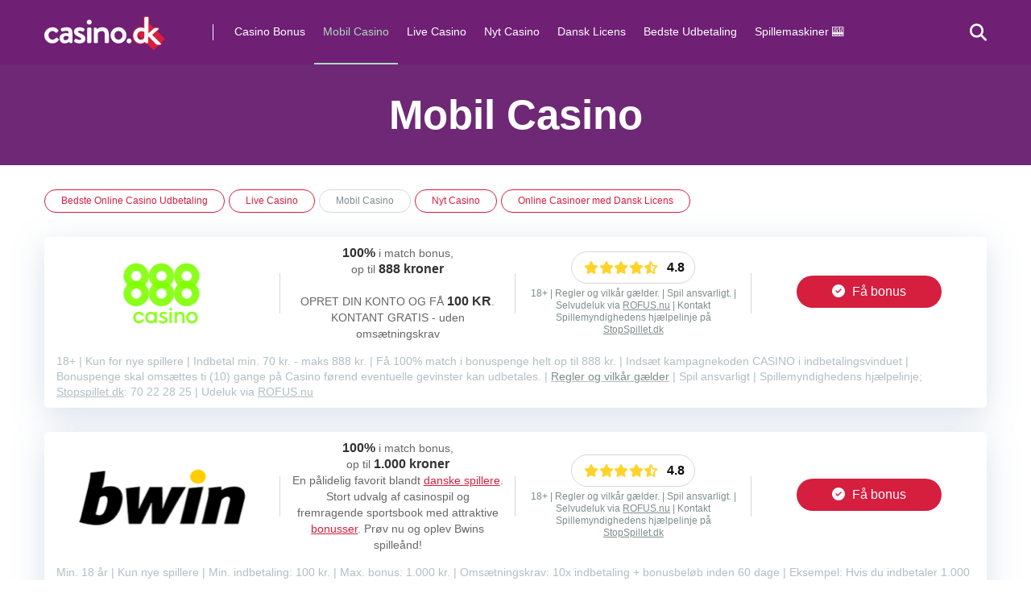

--- FILE ---
content_type: text/html; charset=UTF-8
request_url: https://www.casino.dk/casino/mobil/page/2/
body_size: 31525
content:
<!DOCTYPE html>
<html lang="da-DK" prefix="og: https://ogp.me/ns#">
<head><meta charset="UTF-8" /><script>if(navigator.userAgent.match(/MSIE|Internet Explorer/i)||navigator.userAgent.match(/Trident\/7\..*?rv:11/i)){var href=document.location.href;if(!href.match(/[?&]nowprocket/)){if(href.indexOf("?")==-1){if(href.indexOf("#")==-1){document.location.href=href+"?nowprocket=1"}else{document.location.href=href.replace("#","?nowprocket=1#")}}else{if(href.indexOf("#")==-1){document.location.href=href+"&nowprocket=1"}else{document.location.href=href.replace("#","&nowprocket=1#")}}}}</script><script>(()=>{class RocketLazyLoadScripts{constructor(){this.v="2.0.2",this.userEvents=["keydown","keyup","mousedown","mouseup","mousemove","mouseover","mouseenter","mouseout","mouseleave","touchmove","touchstart","touchend","touchcancel","wheel","click","dblclick","input","visibilitychange"],this.attributeEvents=["onblur","onclick","oncontextmenu","ondblclick","onfocus","onmousedown","onmouseenter","onmouseleave","onmousemove","onmouseout","onmouseover","onmouseup","onmousewheel","onscroll","onsubmit"]}async t(){this.i(),this.o(),/iP(ad|hone)/.test(navigator.userAgent)&&this.h(),this.u(),this.l(this),this.m(),this.k(this),this.p(this),this._(),await Promise.all([this.R(),this.L()]),this.lastBreath=Date.now(),this.S(this),this.P(),this.D(),this.O(),this.M(),await this.C(this.delayedScripts.normal),await this.C(this.delayedScripts.defer),await this.C(this.delayedScripts.async),this.T("domReady"),await this.F(),await this.j(),await this.I(),this.T("windowLoad"),await this.A(),window.dispatchEvent(new Event("rocket-allScriptsLoaded")),this.everythingLoaded=!0,this.lastTouchEnd&&await new Promise((t=>setTimeout(t,500-Date.now()+this.lastTouchEnd))),this.H(),this.T("all"),this.U(),this.W()}i(){this.CSPIssue=sessionStorage.getItem("rocketCSPIssue"),document.addEventListener("securitypolicyviolation",(t=>{this.CSPIssue||"script-src-elem"!==t.violatedDirective||"data"!==t.blockedURI||(this.CSPIssue=!0,sessionStorage.setItem("rocketCSPIssue",!0))}),{isRocket:!0})}o(){window.addEventListener("pageshow",(t=>{this.persisted=t.persisted,this.realWindowLoadedFired=!0}),{isRocket:!0}),window.addEventListener("pagehide",(()=>{this.onFirstUserAction=null}),{isRocket:!0})}h(){let t;function e(e){t=e}window.addEventListener("touchstart",e,{isRocket:!0}),window.addEventListener("touchend",(function i(o){Math.abs(o.changedTouches[0].pageX-t.changedTouches[0].pageX)<10&&Math.abs(o.changedTouches[0].pageY-t.changedTouches[0].pageY)<10&&o.timeStamp-t.timeStamp<200&&(o.target.dispatchEvent(new PointerEvent("click",{target:o.target,bubbles:!0,cancelable:!0})),event.preventDefault(),window.removeEventListener("touchstart",e,{isRocket:!0}),window.removeEventListener("touchend",i,{isRocket:!0}))}),{isRocket:!0})}q(t){this.userActionTriggered||("mousemove"!==t.type||this.firstMousemoveIgnored?"keyup"===t.type||"mouseover"===t.type||"mouseout"===t.type||(this.userActionTriggered=!0,this.onFirstUserAction&&this.onFirstUserAction()):this.firstMousemoveIgnored=!0),"click"===t.type&&t.preventDefault(),this.savedUserEvents.length>0&&(t.stopPropagation(),t.stopImmediatePropagation()),"touchstart"===this.lastEvent&&"touchend"===t.type&&(this.lastTouchEnd=Date.now()),"click"===t.type&&(this.lastTouchEnd=0),this.lastEvent=t.type,this.savedUserEvents.push(t)}u(){this.savedUserEvents=[],this.userEventHandler=this.q.bind(this),this.userEvents.forEach((t=>window.addEventListener(t,this.userEventHandler,{passive:!1,isRocket:!0})))}U(){this.userEvents.forEach((t=>window.removeEventListener(t,this.userEventHandler,{passive:!1,isRocket:!0}))),this.savedUserEvents.forEach((t=>{t.target.dispatchEvent(new window[t.constructor.name](t.type,t))}))}m(){this.eventsMutationObserver=new MutationObserver((t=>{const e="return false";for(const i of t){if("attributes"===i.type){const t=i.target.getAttribute(i.attributeName);t&&t!==e&&(i.target.setAttribute("data-rocket-"+i.attributeName,t),i.target.setAttribute(i.attributeName,e))}"childList"===i.type&&i.addedNodes.forEach((t=>{if(t.nodeType===Node.ELEMENT_NODE)for(const i of t.attributes)this.attributeEvents.includes(i.name)&&i.value&&""!==i.value&&(t.setAttribute("data-rocket-"+i.name,i.value),t.setAttribute(i.name,e))}))}})),this.eventsMutationObserver.observe(document,{subtree:!0,childList:!0,attributeFilter:this.attributeEvents})}H(){this.eventsMutationObserver.disconnect(),this.attributeEvents.forEach((t=>{document.querySelectorAll("[data-rocket-"+t+"]").forEach((e=>{e.setAttribute(t,e.getAttribute("data-rocket-"+t)),e.removeAttribute("data-rocket-"+t)}))}))}k(t){Object.defineProperty(HTMLElement.prototype,"onclick",{get(){return this.rocketonclick},set(e){this.rocketonclick=e,this.setAttribute(t.everythingLoaded?"onclick":"data-rocket-onclick","this.rocketonclick(event)")}})}S(t){function e(e,i){let o=e[i];e[i]=null,Object.defineProperty(e,i,{get:()=>o,set(s){t.everythingLoaded?o=s:e["rocket"+i]=o=s}})}e(document,"onreadystatechange"),e(window,"onload"),e(window,"onpageshow");try{Object.defineProperty(document,"readyState",{get:()=>t.rocketReadyState,set(e){t.rocketReadyState=e},configurable:!0}),document.readyState="loading"}catch(t){console.log("WPRocket DJE readyState conflict, bypassing")}}l(t){this.originalAddEventListener=EventTarget.prototype.addEventListener,this.originalRemoveEventListener=EventTarget.prototype.removeEventListener,this.savedEventListeners=[],EventTarget.prototype.addEventListener=function(e,i,o){o&&o.isRocket||!t.B(e,this)&&!t.userEvents.includes(e)||t.B(e,this)&&!t.userActionTriggered||e.startsWith("rocket-")?t.originalAddEventListener.call(this,e,i,o):t.savedEventListeners.push({target:this,remove:!1,type:e,func:i,options:o})},EventTarget.prototype.removeEventListener=function(e,i,o){o&&o.isRocket||!t.B(e,this)&&!t.userEvents.includes(e)||t.B(e,this)&&!t.userActionTriggered||e.startsWith("rocket-")?t.originalRemoveEventListener.call(this,e,i,o):t.savedEventListeners.push({target:this,remove:!0,type:e,func:i,options:o})}}T(t){"all"===t&&(EventTarget.prototype.addEventListener=this.originalAddEventListener,EventTarget.prototype.removeEventListener=this.originalRemoveEventListener),this.savedEventListeners=this.savedEventListeners.filter((e=>{let i=e.type,o=e.target||window;return"domReady"===t&&"DOMContentLoaded"!==i&&"readystatechange"!==i||("windowLoad"===t&&"load"!==i&&"readystatechange"!==i&&"pageshow"!==i||(this.B(i,o)&&(i="rocket-"+i),e.remove?o.removeEventListener(i,e.func,e.options):o.addEventListener(i,e.func,e.options),!1))}))}p(t){let e;function i(e){return t.everythingLoaded?e:e.split(" ").map((t=>"load"===t||t.startsWith("load.")?"rocket-jquery-load":t)).join(" ")}function o(o){function s(e){const s=o.fn[e];o.fn[e]=o.fn.init.prototype[e]=function(){return this[0]===window&&t.userActionTriggered&&("string"==typeof arguments[0]||arguments[0]instanceof String?arguments[0]=i(arguments[0]):"object"==typeof arguments[0]&&Object.keys(arguments[0]).forEach((t=>{const e=arguments[0][t];delete arguments[0][t],arguments[0][i(t)]=e}))),s.apply(this,arguments),this}}if(o&&o.fn&&!t.allJQueries.includes(o)){const e={DOMContentLoaded:[],"rocket-DOMContentLoaded":[]};for(const t in e)document.addEventListener(t,(()=>{e[t].forEach((t=>t()))}),{isRocket:!0});o.fn.ready=o.fn.init.prototype.ready=function(i){function s(){parseInt(o.fn.jquery)>2?setTimeout((()=>i.bind(document)(o))):i.bind(document)(o)}return t.realDomReadyFired?!t.userActionTriggered||t.fauxDomReadyFired?s():e["rocket-DOMContentLoaded"].push(s):e.DOMContentLoaded.push(s),o([])},s("on"),s("one"),s("off"),t.allJQueries.push(o)}e=o}t.allJQueries=[],o(window.jQuery),Object.defineProperty(window,"jQuery",{get:()=>e,set(t){o(t)}})}P(){const t=new Map;document.write=document.writeln=function(e){const i=document.currentScript,o=document.createRange(),s=i.parentElement;let n=t.get(i);void 0===n&&(n=i.nextSibling,t.set(i,n));const a=document.createDocumentFragment();o.setStart(a,0),a.appendChild(o.createContextualFragment(e)),s.insertBefore(a,n)}}async R(){return new Promise((t=>{this.userActionTriggered?t():this.onFirstUserAction=t}))}async L(){return new Promise((t=>{document.addEventListener("DOMContentLoaded",(()=>{this.realDomReadyFired=!0,t()}),{isRocket:!0})}))}async I(){return this.realWindowLoadedFired?Promise.resolve():new Promise((t=>{window.addEventListener("load",t,{isRocket:!0})}))}M(){this.pendingScripts=[];this.scriptsMutationObserver=new MutationObserver((t=>{for(const e of t)e.addedNodes.forEach((t=>{"SCRIPT"!==t.tagName||t.noModule||t.isWPRocket||this.pendingScripts.push({script:t,promise:new Promise((e=>{const i=()=>{const i=this.pendingScripts.findIndex((e=>e.script===t));i>=0&&this.pendingScripts.splice(i,1),e()};t.addEventListener("load",i,{isRocket:!0}),t.addEventListener("error",i,{isRocket:!0}),setTimeout(i,1e3)}))})}))})),this.scriptsMutationObserver.observe(document,{childList:!0,subtree:!0})}async j(){await this.J(),this.pendingScripts.length?(await this.pendingScripts[0].promise,await this.j()):this.scriptsMutationObserver.disconnect()}D(){this.delayedScripts={normal:[],async:[],defer:[]},document.querySelectorAll("script[type$=rocketlazyloadscript]").forEach((t=>{t.hasAttribute("data-rocket-src")?t.hasAttribute("async")&&!1!==t.async?this.delayedScripts.async.push(t):t.hasAttribute("defer")&&!1!==t.defer||"module"===t.getAttribute("data-rocket-type")?this.delayedScripts.defer.push(t):this.delayedScripts.normal.push(t):this.delayedScripts.normal.push(t)}))}async _(){await this.L();let t=[];document.querySelectorAll("script[type$=rocketlazyloadscript][data-rocket-src]").forEach((e=>{let i=e.getAttribute("data-rocket-src");if(i&&!i.startsWith("data:")){i.startsWith("//")&&(i=location.protocol+i);try{const o=new URL(i).origin;o!==location.origin&&t.push({src:o,crossOrigin:e.crossOrigin||"module"===e.getAttribute("data-rocket-type")})}catch(t){}}})),t=[...new Map(t.map((t=>[JSON.stringify(t),t]))).values()],this.N(t,"preconnect")}async $(t){if(await this.G(),!0!==t.noModule||!("noModule"in HTMLScriptElement.prototype))return new Promise((e=>{let i;function o(){(i||t).setAttribute("data-rocket-status","executed"),e()}try{if(navigator.userAgent.includes("Firefox/")||""===navigator.vendor||this.CSPIssue)i=document.createElement("script"),[...t.attributes].forEach((t=>{let e=t.nodeName;"type"!==e&&("data-rocket-type"===e&&(e="type"),"data-rocket-src"===e&&(e="src"),i.setAttribute(e,t.nodeValue))})),t.text&&(i.text=t.text),t.nonce&&(i.nonce=t.nonce),i.hasAttribute("src")?(i.addEventListener("load",o,{isRocket:!0}),i.addEventListener("error",(()=>{i.setAttribute("data-rocket-status","failed-network"),e()}),{isRocket:!0}),setTimeout((()=>{i.isConnected||e()}),1)):(i.text=t.text,o()),i.isWPRocket=!0,t.parentNode.replaceChild(i,t);else{const i=t.getAttribute("data-rocket-type"),s=t.getAttribute("data-rocket-src");i?(t.type=i,t.removeAttribute("data-rocket-type")):t.removeAttribute("type"),t.addEventListener("load",o,{isRocket:!0}),t.addEventListener("error",(i=>{this.CSPIssue&&i.target.src.startsWith("data:")?(console.log("WPRocket: CSP fallback activated"),t.removeAttribute("src"),this.$(t).then(e)):(t.setAttribute("data-rocket-status","failed-network"),e())}),{isRocket:!0}),s?(t.fetchPriority="high",t.removeAttribute("data-rocket-src"),t.src=s):t.src="data:text/javascript;base64,"+window.btoa(unescape(encodeURIComponent(t.text)))}}catch(i){t.setAttribute("data-rocket-status","failed-transform"),e()}}));t.setAttribute("data-rocket-status","skipped")}async C(t){const e=t.shift();return e?(e.isConnected&&await this.$(e),this.C(t)):Promise.resolve()}O(){this.N([...this.delayedScripts.normal,...this.delayedScripts.defer,...this.delayedScripts.async],"preload")}N(t,e){this.trash=this.trash||[];let i=!0;var o=document.createDocumentFragment();t.forEach((t=>{const s=t.getAttribute&&t.getAttribute("data-rocket-src")||t.src;if(s&&!s.startsWith("data:")){const n=document.createElement("link");n.href=s,n.rel=e,"preconnect"!==e&&(n.as="script",n.fetchPriority=i?"high":"low"),t.getAttribute&&"module"===t.getAttribute("data-rocket-type")&&(n.crossOrigin=!0),t.crossOrigin&&(n.crossOrigin=t.crossOrigin),t.integrity&&(n.integrity=t.integrity),t.nonce&&(n.nonce=t.nonce),o.appendChild(n),this.trash.push(n),i=!1}})),document.head.appendChild(o)}W(){this.trash.forEach((t=>t.remove()))}async F(){try{document.readyState="interactive"}catch(t){}this.fauxDomReadyFired=!0;try{await this.G(),document.dispatchEvent(new Event("rocket-readystatechange")),await this.G(),document.rocketonreadystatechange&&document.rocketonreadystatechange(),await this.G(),document.dispatchEvent(new Event("rocket-DOMContentLoaded")),await this.G(),window.dispatchEvent(new Event("rocket-DOMContentLoaded"))}catch(t){console.error(t)}}async A(){try{document.readyState="complete"}catch(t){}try{await this.G(),document.dispatchEvent(new Event("rocket-readystatechange")),await this.G(),document.rocketonreadystatechange&&document.rocketonreadystatechange(),await this.G(),window.dispatchEvent(new Event("rocket-load")),await this.G(),window.rocketonload&&window.rocketonload(),await this.G(),this.allJQueries.forEach((t=>t(window).trigger("rocket-jquery-load"))),await this.G();const t=new Event("rocket-pageshow");t.persisted=this.persisted,window.dispatchEvent(t),await this.G(),window.rocketonpageshow&&window.rocketonpageshow({persisted:this.persisted})}catch(t){console.error(t)}}async G(){Date.now()-this.lastBreath>45&&(await this.J(),this.lastBreath=Date.now())}async J(){return document.hidden?new Promise((t=>setTimeout(t))):new Promise((t=>requestAnimationFrame(t)))}B(t,e){return e===document&&"readystatechange"===t||(e===document&&"DOMContentLoaded"===t||(e===window&&"DOMContentLoaded"===t||(e===window&&"load"===t||e===window&&"pageshow"===t)))}static run(){(new RocketLazyLoadScripts).t()}}RocketLazyLoadScripts.run()})();</script>
    
    <meta http-equiv="X-UA-Compatible" content="IE=edge" />
    <meta name="viewport" id="viewport" content="width=device-width, initial-scale=1.0, maximum-scale=1.0, minimum-scale=1.0, user-scalable=no" />
	
<!-- Search Engine Optimization by Rank Math PRO - https://rankmath.com/ -->
<title>Bedste Mobil Casinoer i Danmark 2026 - Find Den Perfekte Casino App casino.dk</title><link rel="preload" data-rocket-preload as="font" href="https://www.casino.dk/wp-content/themes/mercury/webfonts/fa-regular-400.woff2" crossorigin><link rel="preload" data-rocket-preload as="font" href="https://www.casino.dk/wp-content/themes/mercury/webfonts/fa-solid-900.woff2" crossorigin><style id="wpr-usedcss">img:is([sizes=auto i],[sizes^="auto," i]){contain-intrinsic-size:3000px 1500px}.no-js .owl-carousel{display:block}.owl-height{transition:height .5s ease-in-out}:root{--wp-block-synced-color:#7a00df;--wp-block-synced-color--rgb:122,0,223;--wp-bound-block-color:var(--wp-block-synced-color);--wp-editor-canvas-background:#ddd;--wp-admin-theme-color:#007cba;--wp-admin-theme-color--rgb:0,124,186;--wp-admin-theme-color-darker-10:#006ba1;--wp-admin-theme-color-darker-10--rgb:0,107,160.5;--wp-admin-theme-color-darker-20:#005a87;--wp-admin-theme-color-darker-20--rgb:0,90,135;--wp-admin-border-width-focus:2px}@media (min-resolution:192dpi){:root{--wp-admin-border-width-focus:1.5px}}:root{--wp--preset--font-size--normal:16px;--wp--preset--font-size--huge:42px}html :where(.has-border-color){border-style:solid}html :where([style*=border-top-color]){border-top-style:solid}html :where([style*=border-right-color]){border-right-style:solid}html :where([style*=border-bottom-color]){border-bottom-style:solid}html :where([style*=border-left-color]){border-left-style:solid}html :where([style*=border-width]){border-style:solid}html :where([style*=border-top-width]){border-top-style:solid}html :where([style*=border-right-width]){border-right-style:solid}html :where([style*=border-bottom-width]){border-bottom-style:solid}html :where([style*=border-left-width]){border-left-style:solid}html :where(img[class*=wp-image-]){height:auto;max-width:100%}:where(figure){margin:0 0 1em}html :where(.is-position-sticky){--wp-admin--admin-bar--position-offset:var(--wp-admin--admin-bar--height,0px)}@media screen and (max-width:600px){html :where(.is-position-sticky){--wp-admin--admin-bar--position-offset:0px}}:root{--wp--preset--aspect-ratio--square:1;--wp--preset--aspect-ratio--4-3:4/3;--wp--preset--aspect-ratio--3-4:3/4;--wp--preset--aspect-ratio--3-2:3/2;--wp--preset--aspect-ratio--2-3:2/3;--wp--preset--aspect-ratio--16-9:16/9;--wp--preset--aspect-ratio--9-16:9/16;--wp--preset--color--black:#000000;--wp--preset--color--cyan-bluish-gray:#abb8c3;--wp--preset--color--white:#ffffff;--wp--preset--color--pale-pink:#f78da7;--wp--preset--color--vivid-red:#cf2e2e;--wp--preset--color--luminous-vivid-orange:#ff6900;--wp--preset--color--luminous-vivid-amber:#fcb900;--wp--preset--color--light-green-cyan:#7bdcb5;--wp--preset--color--vivid-green-cyan:#00d084;--wp--preset--color--pale-cyan-blue:#8ed1fc;--wp--preset--color--vivid-cyan-blue:#0693e3;--wp--preset--color--vivid-purple:#9b51e0;--wp--preset--color--mercury-main:#6e2875;--wp--preset--color--mercury-second:#d61e3f;--wp--preset--color--mercury-white:#fff;--wp--preset--color--mercury-gray:#263238;--wp--preset--color--mercury-emerald:#2edd6c;--wp--preset--color--mercury-alizarin:#e74c3c;--wp--preset--color--mercury-wisteria:#8e44ad;--wp--preset--color--mercury-peter-river:#3498db;--wp--preset--color--mercury-clouds:#ecf0f1;--wp--preset--gradient--vivid-cyan-blue-to-vivid-purple:linear-gradient(135deg,rgb(6, 147, 227) 0%,rgb(155, 81, 224) 100%);--wp--preset--gradient--light-green-cyan-to-vivid-green-cyan:linear-gradient(135deg,rgb(122, 220, 180) 0%,rgb(0, 208, 130) 100%);--wp--preset--gradient--luminous-vivid-amber-to-luminous-vivid-orange:linear-gradient(135deg,rgb(252, 185, 0) 0%,rgb(255, 105, 0) 100%);--wp--preset--gradient--luminous-vivid-orange-to-vivid-red:linear-gradient(135deg,rgb(255, 105, 0) 0%,rgb(207, 46, 46) 100%);--wp--preset--gradient--very-light-gray-to-cyan-bluish-gray:linear-gradient(135deg,rgb(238, 238, 238) 0%,rgb(169, 184, 195) 100%);--wp--preset--gradient--cool-to-warm-spectrum:linear-gradient(135deg,rgb(74, 234, 220) 0%,rgb(151, 120, 209) 20%,rgb(207, 42, 186) 40%,rgb(238, 44, 130) 60%,rgb(251, 105, 98) 80%,rgb(254, 248, 76) 100%);--wp--preset--gradient--blush-light-purple:linear-gradient(135deg,rgb(255, 206, 236) 0%,rgb(152, 150, 240) 100%);--wp--preset--gradient--blush-bordeaux:linear-gradient(135deg,rgb(254, 205, 165) 0%,rgb(254, 45, 45) 50%,rgb(107, 0, 62) 100%);--wp--preset--gradient--luminous-dusk:linear-gradient(135deg,rgb(255, 203, 112) 0%,rgb(199, 81, 192) 50%,rgb(65, 88, 208) 100%);--wp--preset--gradient--pale-ocean:linear-gradient(135deg,rgb(255, 245, 203) 0%,rgb(182, 227, 212) 50%,rgb(51, 167, 181) 100%);--wp--preset--gradient--electric-grass:linear-gradient(135deg,rgb(202, 248, 128) 0%,rgb(113, 206, 126) 100%);--wp--preset--gradient--midnight:linear-gradient(135deg,rgb(2, 3, 129) 0%,rgb(40, 116, 252) 100%);--wp--preset--font-size--small:13px;--wp--preset--font-size--medium:20px;--wp--preset--font-size--large:36px;--wp--preset--font-size--x-large:42px;--wp--preset--spacing--20:0.44rem;--wp--preset--spacing--30:0.67rem;--wp--preset--spacing--40:1rem;--wp--preset--spacing--50:1.5rem;--wp--preset--spacing--60:2.25rem;--wp--preset--spacing--70:3.38rem;--wp--preset--spacing--80:5.06rem;--wp--preset--shadow--natural:6px 6px 9px rgba(0, 0, 0, .2);--wp--preset--shadow--deep:12px 12px 50px rgba(0, 0, 0, .4);--wp--preset--shadow--sharp:6px 6px 0px rgba(0, 0, 0, .2);--wp--preset--shadow--outlined:6px 6px 0px -3px rgb(255, 255, 255),6px 6px rgb(0, 0, 0);--wp--preset--shadow--crisp:6px 6px 0px rgb(0, 0, 0)}:where(.is-layout-flex){gap:.5em}:where(.is-layout-grid){gap:.5em}:where(.wp-block-columns.is-layout-flex){gap:2em}:where(.wp-block-columns.is-layout-grid){gap:2em}:where(.wp-block-post-template.is-layout-flex){gap:1.25em}:where(.wp-block-post-template.is-layout-grid){gap:1.25em}.wp-block-button__link{color:#fff;background-color:#32373c;border-radius:9999px;box-shadow:none;text-decoration:none;padding:calc(.667em + 2px) calc(1.333em + 2px);font-size:1.125em}.space-single-aces-breadcrumbs{max-width:1200px;margin:0 auto;padding:15px 0 0}.archive .space-single-aces-breadcrumbs,.page .space-single-aces-breadcrumbs,.single .space-single-aces-breadcrumbs{padding:0}.space-organization-archive-ins{margin:0}.space-taxonomy-description{margin-top:30px}.star-rating{line-height:1.2em}.space-companies-archive-items{display:-webkit-box;display:-moz-box;display:-ms-flexbox;display:-webkit-flex;display:flex;flex-wrap:wrap;margin-top:15px}.space-companies-archive-item{display:inline-block}.space-companies-archive-item img{border-radius:5px}.space-companies-archive-item-img{margin-bottom:30px;line-height:0}.space-companies-archive-item-title{margin-bottom:10px}.space-companies-archive-item-title a{font-weight:700;font-size:1.333em;line-height:1.25em;color:#151515}.space-companies-archive-item-title a:hover{color:#b2bec3}.space-companies-archive-item-button{margin-top:30px}.space-companies-archive-item-button a{display:inline-block;padding:13px 40px;font-weight:700;font-size:1em;line-height:1.25em;color:#fff;border-radius:23px;background-color:#be2edd;box-shadow:0 0 15px 0 rgba(255,255,255,.15);-webkit-transition:.5s ease-in-out;-moz-transition:.5s ease-in-out;-ms-transition:.5s ease-in-out;-o-transition:.5s ease-in-out;transition:all .5s ease-in-out}.space-companies-archive-item-button a:hover{box-shadow:0 8px 30px 0 rgba(190,46,221,.6)}.space-organizations-archive-item-button-notice{margin:8px 15px 0;font-weight:400;font-size:.75em;line-height:1.25em;color:#7f8c8d}.space-organizations-archive-item-button-notice a{color:#7f8c8d!important;text-decoration:underline}.space-organizations-archive-item-button-notice a:hover{text-decoration:none}.space-organizations-archive-item-button-notice p{line-height:1.25em!important}.space-companies-2-archive-item{display:inline-block}.space-companies-2-archive-item img{border-radius:5px;box-shadow:0 10px 40px 0 rgba(109,141,173,.25)}.space-companies-2-archive-item-img{width:115px;height:100px;margin-right:-115px;line-height:0;z-index:1}.space-companies-2-archive-item-title{margin-bottom:5px;font-family:Roboto,sans-serif;font-weight:700;font-size:1em;line-height:1.2em;color:#151515}.space-companies-2-archive-item-title a{color:#151515;border-bottom:1px solid transparent}.space-companies-2-archive-item-title a:hover{color:#b2bec3}.space-organizations-3-archive-item{display:inline-block}.space-organizations-3-archive-item-ins{border-radius:5px;padding:10px 0;margin:0 15px 30px;background-color:#fff;box-shadow:0 10px 40px 0 rgba(109,141,173,.25);-webkit-transition:.5s ease-in-out;-moz-transition:.5s ease-in-out;-ms-transition:.5s ease-in-out;-o-transition:.5s ease-in-out;transition:all .5s ease-in-out;display:-webkit-box;display:-moz-box;display:-ms-flexbox;display:-webkit-flex;display:flex;flex-wrap:wrap}.space-organizations-3-archive-item-ins:hover{box-shadow:0 15px 40px 0 rgba(109,141,173,.55)}.space-organizations-3-archive-item-logo{order:1;display:-webkit-box;display:-moz-box;display:-ms-flexbox;display:-webkit-flex;display:flex;align-items:center}.space-organizations-3-archive-item-logo-ins{padding:10px 30px;line-height:0}.space-organizations-3-archive-item-logo-ins img{border-radius:5px}.space-organizations-3-archive-item-terms{order:2;display:-webkit-box;display:-moz-box;display:-ms-flexbox;display:-webkit-flex;display:flex;align-items:center}.space-organizations-3-archive-item-terms-ins{padding:0 15px;font-weight:400;font-size:.75em;line-height:1.45em;color:#7f8c8d}.space-organizations-3-archive-item-terms-ins a{color:#ff2453;text-decoration:underline}.space-organizations-3-archive-item-terms-ins a:hover{text-decoration:none}.space-organizations-3-archive-item-terms-ins strong{font-weight:700;font-size:28.43px;line-height:1.25em;color:#111}.space-organizations-3-archive-item-terms-ins span{display:inline-block;font-weight:700;font-size:16px;line-height:1.25em;color:#2e3246;padding-bottom:5px}.space-organizations-3-archive-item-terms-ins p{padding-bottom:0!important;line-height:1.45em!important}.space-organizations-3-archive-item-rating{order:3;display:-webkit-box;display:-moz-box;display:-ms-flexbox;display:-webkit-flex;display:flex;align-items:center}.space-organizations-3-archive-item-rating-box{display:inline-block;height:40px;border-radius:20px;padding:11px 45px 11px 15px;border:1px solid #d6d7db}.space-organizations-3-archive-item-rating-box .star-rating .star-full:before{content:"\f005";font-weight:900}.space-organizations-3-archive-item-rating-box .star-rating .star-half:before{content:"\f5c0";font-weight:900}.space-organizations-3-archive-item-rating-box .star-rating .star{color:#ff2453;display:inline-block;font-family:'Font Awesome 5 Free'!important;font-size:1em;font-style:normal;line-height:1em;text-align:center;text-decoration:inherit;vertical-align:top;width:1.15em;padding:0}.space-organizations-3-archive-item-rating-box span{position:absolute;right:12px;height:1em;top:0;bottom:0;margin:auto 0;font-weight:700;font-size:1em;line-height:1em;color:#111}.space-organizations-3-archive-item-button{order:4;display:-webkit-box;display:-moz-box;display:-ms-flexbox;display:-webkit-flex;display:flex;align-items:center}.space-organizations-3-archive-item-button-ins a{display:inline-block;min-width:180px;padding:10px 30px;font-weight:400;font-size:1em;line-height:1.25em;color:#fff;border-radius:20px;background-color:#2ecc71;box-shadow:0 0 15px 0 rgba(255,255,255,.35);-webkit-transition:.5s ease-in-out;-moz-transition:.5s ease-in-out;-ms-transition:.5s ease-in-out;-o-transition:.5s ease-in-out;transition:all .5s ease-in-out}.space-organizations-3-archive-item-button-ins a:hover{box-shadow:0 0 15px 0 rgba(45,221,108,.55)}.space-organizations-3-archive-item-button-ins a i{padding-right:5px}.space-organizations-3-archive-item-button-ins a:first-child{margin-bottom:4px}.space-organizations-3-archive-item-button-ins a:last-child{margin-top:4px;background-color:#7f8c8d}.space-organizations-3-archive-item-button-ins a:last-child:hover{box-shadow:0 0 15px 0 rgba(127,140,141,.55)}.space-organizations-3-archive-item-logo-ins:after,.space-organizations-3-archive-item-rating-ins:after,.space-organizations-3-archive-item-terms-ins:after{content:'';position:absolute;width:1px;height:50px;right:0;top:0;bottom:0;margin:auto 0;background-color:#d6d7db}.space-organizations-archive-item-detailed-tc{order:5;font-weight:400;font-size:.75em;line-height:1.45em;color:#b2bec3}.space-organizations-archive-item-detailed-tc-ins{padding:15px 15px 0}.space-organizations-archive-item-detailed-tc a{color:#b2bec3!important;text-decoration:underline}.space-organizations-archive-item-detailed-tc a:hover{text-decoration:none}.space-organizations-archive-item-detailed-tc span{color:#7f8c8d!important}.space-organizations-archive-item-detailed-tc strong{font-weight:700;color:#7f8c8d!important}.space-organizations-archive-item-detailed-tc p{line-height:1.45em!important}.space-organizations-4-archive-item{display:inline-block}.space-organizations-4-archive-item-logo{flex:0 0 65px;display:inline-block;line-height:0;order:1;width:50px}.space-organizations-4-archive-item-logo img{border-radius:5px}.space-organizations-4-archive-item-title{flex:1 1 25%;display:inline-block;order:2;font-weight:700;font-size:1em;line-height:1.25em;color:#fff}.space-organizations-4-archive-item-title a{font-weight:700;font-size:1em;line-height:1.25em;color:#151515}.space-organizations-4-archive-item-title a:hover{color:#bdc3c7}.space-organizations-4-archive-item-title .star-rating{margin-top:3px}.space-organizations-4-archive-item-title .star-rating .star-full:before{content:"\f005";font-weight:900}.space-organizations-4-archive-item-title .star-rating .star-half:before{content:"\f5c0";font-weight:900}.space-organizations-4-archive-item-title .star-rating .star{color:#ff2453;display:inline-block;font-family:'Font Awesome 5 Free'!important;font-size:.75em;font-style:normal;line-height:1;text-align:center;text-decoration:inherit;vertical-align:top;padding-right:2px}.space-organizations-4-archive-item-button-one-ins{margin-right:8px}.space-organizations-4-archive-item-button-one-ins a{display:block;font-weight:400;font-size:.75em;line-height:1.45em;text-decoration:none;padding:6px;color:#fff;background-color:#7f8c8d;border-radius:5px}.space-organizations-4-archive-item-button-one-ins a:hover{background-color:#717c7d}.space-organizations-4-archive-item-button-two-ins{margin-left:8px}.space-organizations-4-archive-item-button-two-ins a{display:block;font-weight:400;font-size:.75em;line-height:1.45em;text-decoration:none;padding:6px;color:#fff;background-color:#2ecc71;border-radius:5px}.space-organizations-4-archive-item-button-two-ins a:hover{background-color:#27ae60}.space-organizations-4-archive-item .space-organizations-archive-item-button-notice{color:#bdc3c7}.space-organizations-4-archive-item .space-organizations-archive-item-button-notice a{color:#bdc3c7!important}.space-organizations-5-archive-item{display:inline-block}.space-organizations-5-archive-item img{border-radius:5px}.space-organizations-5-archive-item-title{font-weight:700;color:#fff;font-size:2.369em;line-height:1.15em;margin-bottom:20px}.space-organizations-5-archive-item-button1{color:#fff;font-size:1em;line-height:1.333em;margin-bottom:14px}.space-organizations-5-archive-item-button1 a{color:#fff!important;text-decoration:none!important;font-size:1em;line-height:1.333em;display:inline-block;min-width:190px;min-height:46px;padding:13px 25px;border-radius:23px;background-color:#2ecc71;box-shadow:0 10px 15px 0 rgba(46,204,113,.5)}.space-organizations-5-archive-item-button1 a:hover{box-shadow:0 0 0 0 rgba(46,204,113,0)}.space-organizations-5-archive-item-button2{color:#b2bec3;font-size:1em;line-height:1.25em}.space-organizations-5-archive-item-button2 a{color:#b2bec3!important;text-decoration:none!important;font-size:1em;line-height:1.333em;display:inline-block;min-width:190px;min-height:44px;padding:12px 25px;border-radius:23px;border:1px solid #b2bec3;background-color:transparent}.space-organizations-5-archive-item-button2 a:hover{color:#fff!important;border:1px solid #fff}.space-organizations-5-archive-item-tac{left:30px;bottom:30px;color:#b2bec3;font-size:.75em;line-height:1.25em}.space-organizations-5-archive-item-tac a{color:#b2bec3!important;text-decoration:underline!important;display:inline-block}.space-organizations-5-archive-item-tac a:hover{color:#fff!important}.space-organizations-6-archive-item{display:inline-block}.space-organizations-6-archive-item img{border-radius:5px}.space-organizations-6-archive-item-title{font-weight:700;color:#fff;font-size:1.333em;line-height:1.15em;margin-bottom:15px}.space-organizations-6-archive-item-button1{color:#fff;font-size:1em;line-height:1.333em;margin-bottom:10px}.space-organizations-6-archive-item-button1 a{color:#fff!important;text-decoration:none!important;font-size:1em;line-height:1.333em;display:inline-block;min-width:140px;min-height:36px;padding:8px 20px;border-radius:18px;background-color:#2ecc71;box-shadow:0 10px 15px 0 rgba(46,204,113,.5)}.space-organizations-6-archive-item-button1 a:hover{box-shadow:0 0 0 0 rgba(46,204,113,0)}.space-organizations-6-archive-item-button2{color:#b2bec3;font-size:1em;line-height:1.25em}.space-organizations-6-archive-item-button2 a{color:#b2bec3!important;text-decoration:none!important;font-size:1em;line-height:1.333em;display:inline-block;min-width:140px;min-height:36px;padding:7px 20px;border-radius:18px;border:1px solid #b2bec3;background-color:transparent}.space-organizations-6-archive-item-button2 a:hover{color:#fff!important;border:1px solid #fff}.space-organizations-6-archive-item-tac{left:15px;bottom:15px;color:#b2bec3;font-size:.75em;line-height:1.25em}.space-organizations-6-archive-item-tac a{color:#b2bec3!important;text-decoration:underline!important;display:inline-block}.space-organizations-6-archive-item-tac a:hover{color:#fff!important}.space-organizations-7-archive-item{display:inline-block;margin-bottom:30px}.space-organizations-7-archive-item-logo-img{width:75px;display:inline-block}.space-organizations-7-archive-item-button-one{color:#7f8c8d!important;font-size:14px;line-height:1.25em}.space-organizations-7-archive-item-button-one a{text-decoration:underline;color:#7f8c8d!important}.space-organizations-7-archive-item-button-one a:hover{color:#111!important}.space-organizations-7-archive-item-button-two a{display:inline-block;padding:13px 25px;margin:0 0 5px;font-weight:400;font-size:1em;line-height:1.25em;color:#fff!important;text-decoration:none!important;border-radius:23px;background-color:#2ecc71;box-shadow:0 5px 15px 0 rgba(45,221,108,.55);-webkit-transition:.5s ease-in-out;-moz-transition:.5s ease-in-out;-ms-transition:.5s ease-in-out;-o-transition:.5s ease-in-out;transition:all .5s ease-in-out}.space-organizations-7-archive-item-button-two a:hover{box-shadow:0 5px 15px 0 rgba(45,221,108,0)}.space-organizations-7-archive-item-button-notice{color:#7f8c8d;font-size:.75em;line-height:1.25em}.space-organizations-7-archive-item-button-notice a{color:#7f8c8d!important;text-decoration:underline!important;display:inline-block}.space-organizations-7-archive-item-button-notice a:hover{color:#111!important}.space-organizations-7-archive-item-button-notice{line-height:1.25em!important}.space-organizations-8-archive-item{display:inline-block;margin-bottom:30px}.space-organizations-8-archive-item-brand-logo-ins{padding:15px}.space-organizations-8-archive-item-brand-name-link a{font-family:Roboto,sans-serif;display:inline-block;margin:0 15px;font-weight:700;font-size:1.333em;line-height:1.1em;color:#151515!important;text-decoration:none!important}.space-organizations-8-archive-item-brand-name-link a:hover{color:#b2bec3!important}.space-organizations-8-archive-item-button-one{color:#7f8c8d!important;font-size:14px;line-height:1.25em;margin-bottom:5px}.space-organizations-8-archive-item-button-one a{text-decoration:underline;color:#7f8c8d!important}.space-organizations-8-archive-item-button-one a:hover{color:#111!important}.space-organizations-8-archive-item-button-two{margin:0 25px}.space-organizations-8-archive-item-button-two a{display:inline-block;padding:20px;margin:0;width:100%;font-weight:400;font-size:1em;line-height:1.25em;color:#fff!important;text-decoration:none!important;border-radius:5px;background-color:#2ecc71;box-shadow:0 5px 15px 0 rgba(45,221,108,.55);-webkit-transition:.5s ease-in-out;-moz-transition:.5s ease-in-out;-ms-transition:.5s ease-in-out;-o-transition:.5s ease-in-out;transition:all .5s ease-in-out}.space-organizations-8-archive-item-button-two a:hover{box-shadow:0 5px 15px 0 rgba(45,221,108,0)}.space-organizations-8-archive-item-button-notice{color:#7f8c8d;font-size:.75em;line-height:1.25em}.space-organizations-8-archive-item-button-notice a{color:#7f8c8d!important;text-decoration:underline!important;display:inline-block}.space-organizations-8-archive-item-button-notice a:hover{color:#111!important}.space-organizations-8-archive-item-button-notice p{line-height:1.25em!important}.space-companies-sidebar-item{display:inline-block;padding-bottom:15px;margin-bottom:15px;border-bottom:1px solid #dfe6e9}.space-companies-sidebar-item:last-child{margin-bottom:0}.space-companies-sidebar-item img{margin-top:5px;border-radius:5px;box-shadow:0 10px 40px 0 rgba(109,141,173,.25)}.space-companies-sidebar-item-img{width:65px;height:50px;margin-right:-65px}.space-companies-sidebar-item-title{margin-left:65px}.space-companies-sidebar-item-title a{font-weight:700;font-size:1em;line-height:1.25em;color:#151515}.space-companies-sidebar-item-title a:hover{color:#b2bec3}.space-companies-sidebar-item-title p{padding-top:3px;padding-bottom:0!important;font-weight:400;font-size:.75em;line-height:1.25em;color:#7f8c8d;margin-bottom:0;padding-bottom:0}.space-companies-sidebar-item-title p a{color:#ff2453;font-weight:400;text-decoration:underline}.space-companies-sidebar-item-title p a:hover{text-decoration:none}.space-companies-sidebar-item-button{margin-top:10px;margin-left:65px}.space-companies-sidebar-item-button a{display:inline-block;padding:11px 18px;font-weight:700;font-size:.75em;line-height:1em;color:#fff;border-radius:3px;background-color:#be2edd;-webkit-transition:.5s ease-in-out;-moz-transition:.5s ease-in-out;-ms-transition:.5s ease-in-out;-o-transition:.5s ease-in-out;transition:all .5s ease-in-out}.space-companies-sidebar-item-button a:hover{background-color:#57606f}.space-offers-archive-item-title{margin-bottom:20px}.space-offers-archive-item-title a{font-weight:700;font-size:1.333em;line-height:1.15em;color:#151515}.space-offers-archive-item-title a:hover{color:#b2bec3}@media screen and (max-width:1024px) and (min-width:992px){.space-organizations-7-archive-item{margin-bottom:15px}.space-organizations-8-archive-item{margin-bottom:15px}}@media screen and (max-width:991px) and (min-width:768px){.space-companies-archive-item{width:50%!important}.space-companies-2-archive-item{width:50%!important}.space-organizations-3-archive-item{width:50%!important}.space-organizations-3-archive-item-ins{padding-bottom:20px}.space-organizations-3-archive-item-logo{width:100%!important}.space-organizations-3-archive-item-terms{width:100%!important}.space-organizations-3-archive-item-terms-ins{padding-bottom:15px}.space-organizations-3-archive-item-rating{width:100%!important;justify-content:center}.space-organizations-3-archive-item-rating-ins{display:inline-block;width:250px!important}.space-organizations-3-archive-item-rating-box{display:inline-block;height:33px;border-radius:16px;padding:7px 35px 7px 10px}.space-organizations-3-archive-item-rating-box .star-rating .star{font-size:.85em;line-height:1.2em;width:1.2em}.space-organizations-3-archive-item-rating-box span{right:7px;height:.85em;font-size:.85em;line-height:1em}.space-organizations-3-archive-item-button{width:100%!important}.space-organizations-3-archive-item-button-ins{margin-top:10px}.space-organizations-3-archive-item-button-ins a{min-width:auto;padding:8px 20px;font-size:.85em;border-radius:16px;margin-left:2px;margin-right:2px}.space-organizations-3-archive-item-button-ins a:first-child{margin-bottom:0}.space-organizations-3-archive-item-button-ins a:last-child{margin-top:0}.space-organizations-3-archive-item-logo-ins:after,.space-organizations-3-archive-item-rating-ins:after,.space-organizations-3-archive-item-terms-ins:after{display:none}.space-organizations-4-archive-item{width:50%!important}.space-organizations-6-archive-item-title{font-size:1em;margin-bottom:5px}.space-organizations-6-archive-item-button1{margin-bottom:5px}.space-organizations-6-archive-item-button1 a{font-size:.75em;min-width:100px;min-height:28px;padding:7px 12px;border-radius:14px}.space-organizations-6-archive-item-button2 a{font-size:.75em;min-width:100px;min-height:28px;padding:6px 12px;border-radius:14px}.space-organizations-6-archive-item-tac{left:7px;bottom:7px}.space-organizations-7-archive-item{margin-bottom:15px}.space-organizations-8-archive-item{margin-bottom:15px}.space-organizations-8-archive-item-brand-logo-ins{padding:0}.space-organizations-8-archive-item-button-two a{max-width:300px}}@media screen and (max-width:767px) and (min-width:480px){.space-companies-archive-item{width:50%!important}.space-companies-2-archive-item{width:50%!important}.space-organizations-3-archive-item-ins{padding-bottom:20px}.space-organizations-3-archive-item-logo{width:100%!important}.space-organizations-3-archive-item-terms{width:100%!important}.space-organizations-3-archive-item-terms-ins{padding-bottom:15px}.space-organizations-3-archive-item-rating{width:100%!important;justify-content:center}.space-organizations-3-archive-item-rating-ins{display:inline-block;width:250px!important}.space-organizations-3-archive-item-rating-box{display:inline-block;height:33px;border-radius:16px;padding:7px 35px 7px 10px}.space-organizations-3-archive-item-rating-box .star-rating .star{font-size:.85em;line-height:1.2em;width:1.2em}.space-organizations-3-archive-item-rating-box span{right:7px;height:.85em;font-size:.85em;line-height:1em}.space-organizations-3-archive-item-button{width:100%!important}.space-organizations-3-archive-item-button-ins{margin-top:10px}.space-organizations-3-archive-item-button-ins a{min-width:auto;padding:8px 20px;font-size:.85em;border-radius:16px;margin-left:2px;margin-right:2px}.space-organizations-3-archive-item-button-ins a:first-child{margin-bottom:0}.space-organizations-3-archive-item-button-ins a:last-child{margin-top:0}.space-organizations-3-archive-item-logo-ins:after,.space-organizations-3-archive-item-rating-ins:after,.space-organizations-3-archive-item-terms-ins:after{display:none}.space-organizations-4-archive-item{width:50%!important}.space-organizations-6-archive-item-title{font-size:1em;margin-bottom:5px}.space-organizations-6-archive-item-button1{margin-bottom:5px}.space-organizations-6-archive-item-button1 a{font-size:.75em;min-width:100px;min-height:28px;padding:7px 12px;border-radius:14px}.space-organizations-6-archive-item-button2 a{font-size:.75em;min-width:100px;min-height:28px;padding:6px 12px;border-radius:14px}.space-organizations-6-archive-item-tac{left:7px;bottom:7px}.space-organizations-7-archive-item{margin-bottom:15px}.space-organizations-8-archive-item{margin-bottom:15px}.space-organizations-8-archive-item-brand-logo-ins{padding:0}.space-organizations-8-archive-item-button-two a{max-width:300px}}@media screen and (max-width:479px){.space-companies-archive-items{margin:0 8px;width:auto!important}.space-companies-archive-item{width:50%!important;float:none}.space-companies-archive-item-img{margin-bottom:10px}.space-companies-archive-item img{width:80px}.space-companies-archive-item-title{margin-bottom:5px}.space-companies-archive-item-title a{font-size:1em}.space-companies-archive-item-button{margin-top:15px}.space-companies-archive-item-button a{padding:8px 20px;font-size:.85em;border-radius:16px}.space-companies-2-archive-item{width:50%!important}.space-companies-2-archive-item-img{float:none;width:100%;text-align:center;margin-right:0}.space-organizations-3-archive-item-ins{padding-bottom:20px}.space-organizations-3-archive-item-logo{width:100%!important}.space-organizations-3-archive-item-terms{width:100%!important}.space-organizations-3-archive-item-terms-ins{padding-bottom:15px}.space-organizations-3-archive-item-rating{width:100%!important;justify-content:center}.space-organizations-3-archive-item-rating-ins{display:inline-block;width:250px!important}.space-organizations-3-archive-item-rating-box{display:inline-block;height:33px;border-radius:16px;padding:7px 35px 7px 10px}.space-organizations-3-archive-item-rating-box .star-rating .star{font-size:.85em;line-height:1.2em;width:1.2em}.space-organizations-3-archive-item-rating-box span{right:7px;height:.85em;font-size:.85em;line-height:1em}.space-organizations-3-archive-item-button{width:100%!important}.space-organizations-3-archive-item-button-ins{margin-top:10px}.space-organizations-3-archive-item-button-ins a{min-width:auto;padding:8px 20px;font-size:.85em;border-radius:16px;margin-left:2px;margin-right:2px}.space-organizations-3-archive-item-button-ins a:first-child{margin-bottom:0}.space-organizations-3-archive-item-button-ins a:last-child{margin-top:0}.space-organizations-3-archive-item-logo-ins:after,.space-organizations-3-archive-item-rating-ins:after,.space-organizations-3-archive-item-terms-ins:after{display:none}.space-organizations-4-archive-item{width:100%!important}.space-organizations-6-archive-item{width:50%!important}.space-organizations-6-archive-item-title{font-size:1em;margin-bottom:5px}.space-organizations-6-archive-item-button1{margin-bottom:5px}.space-organizations-6-archive-item-button1 a{font-size:.75em;min-width:100px;min-height:28px;padding:7px 12px;border-radius:14px}.space-organizations-6-archive-item-button2 a{font-size:.75em;min-width:100px;min-height:28px;padding:6px 12px;border-radius:14px}.space-organizations-6-archive-item-tac{left:7px;bottom:7px}.space-organizations-7-archive-item{margin-bottom:15px}.space-organizations-archive-item-detailed-tc-ins{padding:15px 7px 0}.space-organizations-8-archive-item{margin-bottom:15px}.space-organizations-8-archive-item-brand-logo-ins{padding:0}.space-organizations-8-archive-item-button-two a{max-width:300px}}.slick-loading .slick-list{background:var(--wpr-bg-81e5e600-da4c-4a0b-8087-9e00c762ae4f) center center no-repeat #fff}.slick-next,.slick-prev{position:absolute;display:block;height:20px;width:20px;line-height:0;font-size:0px;cursor:pointer;background:0 0;color:transparent;top:50%;-webkit-transform:translate(0,-50%);-ms-transform:translate(0,-50%);transform:translate(0,-50%);padding:0;border:none;outline:0}.slick-next:focus,.slick-next:hover,.slick-prev:focus,.slick-prev:hover{outline:0;background:0 0;color:transparent}.slick-next:focus:before,.slick-next:hover:before,.slick-prev:focus:before,.slick-prev:hover:before{opacity:.8}.slick-next.slick-disabled:before,.slick-prev.slick-disabled:before{opacity:.25}.slick-next:before,.slick-prev:before{font-family:slick;font-size:20px;line-height:1;color:#fff;opacity:.6;-webkit-font-smoothing:antialiased;-moz-osx-font-smoothing:grayscale}.slick-prev{left:-25px}[dir=rtl] .slick-prev{left:auto;right:-25px}.slick-prev:before{content:"←"}[dir=rtl] .slick-prev:before{content:"→"}.slick-next{right:-25px}[dir=rtl] .slick-next{left:-25px;right:auto}.slick-next:before{content:"→"}[dir=rtl] .slick-next:before{content:"←"}.slick-dotted.slick-slider{margin-bottom:30px}.slick-dots{position:absolute;bottom:-25px;list-style:none;display:block;text-align:center;padding:0;margin:0;width:100%}.slick-dots li{position:relative;display:inline-block;height:20px;width:20px;margin:0 5px;padding:0;cursor:pointer}.slick-dots li button{border:0;background:0 0;display:block;height:20px;width:20px;outline:0;line-height:0;font-size:0px;color:transparent;padding:5px;cursor:pointer}.slick-dots li button:focus,.slick-dots li button:hover{outline:0}.slick-dots li button:focus:before,.slick-dots li button:hover:before{opacity:.8}.slick-dots li button:before{position:absolute;top:0;left:0;content:"•";width:20px;height:20px;font-family:slick;font-size:6px;line-height:20px;text-align:center;color:#000;opacity:.25;-webkit-font-smoothing:antialiased;-moz-osx-font-smoothing:grayscale}.slick-dots li.slick-active button:before{color:#000;opacity:.6}.slick-slider{position:relative;display:block;box-sizing:border-box;-webkit-touch-callout:none;-webkit-user-select:none;-khtml-user-select:none;-moz-user-select:none;-ms-user-select:none;user-select:none;-ms-touch-action:pan-y;touch-action:pan-y;-webkit-tap-highlight-color:transparent}.slick-list{position:relative;overflow:hidden;display:block;margin:0;padding:0}.slick-list:focus{outline:0}.slick-list.dragging{cursor:pointer;cursor:hand}.slick-slider .slick-list,.slick-slider .slick-track{-webkit-transform:translate3d(0,0,0);-moz-transform:translate3d(0,0,0);-ms-transform:translate3d(0,0,0);-o-transform:translate3d(0,0,0);transform:translate3d(0,0,0)}.slick-track{position:relative;left:0;top:0;display:block;margin-left:auto;margin-right:auto}.slick-track:after,.slick-track:before{content:"";display:table}.slick-track:after{clear:both}.slick-loading .slick-track{visibility:hidden}.slick-slide{float:left;height:100%;min-height:1px;display:none}[dir=rtl] .slick-slide{float:right}.slick-slide img{display:block}.slick-slide.slick-loading img{display:none}.slick-slide.dragging img{pointer-events:none}.slick-initialized .slick-slide{display:block}.slick-loading .slick-slide{visibility:hidden}.slick-vertical .slick-slide{display:block;height:auto;border:1px solid transparent}.slick-arrow.slick-hidden{display:none}.ad-container{background:#111;width:100%;text-align:center;position:relative}.ad-container .hide-btn{display:flex;align-items:center;justify-content:center;position:absolute;top:0;right:0;cursor:pointer;background-color:rgba(255,255,255,.2);border:1px solid rgba(255,255,255,.1);color:rgba(255,255,255,.7);width:20px;height:20px;font-size:.7em;z-index:99999}.ad-container .hide-btn:hover{border:1px solid rgba(255,255,255,.2);background-color:rgba(255,255,255,.2);color:rgba(255,255,255,.9)}@media only screen and (min-width:480px){.ad-container .hide-btn{width:20px;height:20px}}.image-ad-container{background:0 0!important}.content-rand-ad-container,.footer-rand-ad-container,.header-ad-container,.header-rand-ad-container,.sticky-rand-ad-container{display:none}.footer-rand-ad-container{margin-bottom:40px}.acc-panel{margin-bottom:15px}.acc-panel .panel-heading{background:rgba(0,0,0,.1);padding:15px;position:relative;-webkit-transition:.5s;-moz-transition:.5s;-ms-transition:.5s;-o-transition:.5s;transition:all .5s ease;cursor:pointer}.acc-panel .panel-heading i{-webkit-transform:rotate(90deg);-moz-transform:rotate(90deg);-ms-transform:rotate(90deg);-o-transform:rotate(90deg);transform:rotate(90deg);position:absolute;top:18px;right:15px;transition:all .4s ease}.acc-panel .panel-heading:hover{background:rgba(0,0,0,.2)}.acc-panel.expanded .panel-heading{background:rgba(0,0,0,.2)}.acc-panel.expanded .panel-heading i{-webkit-transform:rotate(-90deg);-moz-transform:rotate(-90deg);-ms-transform:rotate(-90deg);-o-transform:rotate(-90deg);transform:rotate(-90deg);top:16px}.title{font-weight:700;font-size:1.4em;line-height:1em;text-decoration:none;width:100%;display:block}.odds-minified .odds-card .odds-carousel .slick-arrow{width:15px}.odds-minified .odds-card .odds-carousel .slick-arrow:before{font-size:14px}.odds-minified .odds-card .odds-carousel .slick-prev{left:2%}.odds-minified .odds-card .odds-carousel .slick-next{right:2%}@media only screen and (min-width:320px){.odds-minified .odds-card .odds-carousel .slick-arrow:before{font-size:18px}.odds-minified .odds-card .odds-carousel .slick-prev{left:5%}.odds-minified .odds-card .odds-carousel .slick-next{right:5%}}.odds-carousel{margin-bottom:0;max-width:800px;margin:0 auto}.odds-carousel .slick-next{right:10px}.odds-carousel .slick-prev{left:10px}.odds-carousel .slick-arrow{width:30px;height:30px;background-color:transparent;z-index:99}.odds-carousel .slick-arrow:before{font-size:25px}.space-page-content .odds-card a{text-decoration:none}.odds-card{text-align:center;color:#fff;background-size:cover;background-repeat:no-repeat;background-position:center center;font-size:20px}.odds-card a{color:#fff}.odds-card a:hover{color:rgba(255,255,255,.9)}.space-footer-ins{align-items:center}.adm-footer{background-color:#333}.adm-footer:not(:empty){padding:60px 0 0}.adm-footer>div:not(.space-footer){padding-bottom:60px}.adm-footer .wrapper{max-width:1200px;margin:0 auto;padding:0 40px}.adm-footer #footer-multicol-menu-container ul#footer-multicol-menu-list{display:grid;list-style:none;row-gap:40px;padding:0;justify-content:center}.adm-footer #footer-multicol-menu-container ul#footer-multicol-menu-list>li{flex:1 1 auto;position:relative;line-height:1.5em}.adm-footer #footer-multicol-menu-container ul#footer-multicol-menu-list>li+li{padding-top:40px;border-top:1px solid rgba(255,255,255,.1)}.adm-footer #footer-multicol-menu-container ul#footer-multicol-menu-list>li>a{color:#fff;font-size:20px;text-decoration:none;font-weight:500;display:block}.adm-footer #footer-multicol-menu-container ul#footer-multicol-menu-list>li>a:hover{color:#fff}.adm-footer #footer-multicol-menu-container ul#footer-multicol-menu-list>li ul li a{color:rgba(255,255,255,.6);line-height:1.2em;padding:5px 0;display:block}.adm-footer #footer-multicol-menu-container ul#footer-multicol-menu-list>li ul li a:hover{color:rgba(255,255,255,.8)}.adm-footer #footer-multicol-menu-container ul#footer-multicol-menu-list li a{text-align:center}.adm-footer #footer-multicol-menu-container ul#footer-multicol-menu-list ::marker{content:none}@media only screen and (min-width:500px) and (max-width:779px){.adm-footer #footer-multicol-menu-container ul#footer-multicol-menu-list:not(.items-1):not(.items-3){grid-row-gap:60px;max-width:1200px;grid-template-columns:repeat(2,1fr);max-width:680px}.adm-footer #footer-multicol-menu-container ul#footer-multicol-menu-list:not(.items-1):not(.items-3)>li{padding:0 40px;border-top:none;padding-top:0}.adm-footer #footer-multicol-menu-container ul#footer-multicol-menu-list:not(.items-1):not(.items-3)>li+li{border-left:1px solid rgba(255,255,255,.1)}.adm-footer #footer-multicol-menu-container ul#footer-multicol-menu-list:not(.items-1):not(.items-3)>li a{text-align:left}.adm-footer #footer-multicol-menu-container ul#footer-multicol-menu-list:not(.items-1):not(.items-3)>li+li:nth-child(odd){border-left:none}}@media only screen and (min-width:780px) and (max-width:979px){.adm-footer #footer-multicol-menu-container ul#footer-multicol-menu-list.default:not(.items-1):not(.items-2){grid-row-gap:60px;max-width:1200px;grid-template-columns:repeat(3,1fr)}.adm-footer #footer-multicol-menu-container ul#footer-multicol-menu-list.default:not(.items-1):not(.items-2)>li{padding:0 40px;border-top:none;padding-top:0}.adm-footer #footer-multicol-menu-container ul#footer-multicol-menu-list.default:not(.items-1):not(.items-2)>li+li{border-left:1px solid rgba(255,255,255,.1)}.adm-footer #footer-multicol-menu-container ul#footer-multicol-menu-list.default:not(.items-1):not(.items-2)>li a{text-align:left}.adm-footer #footer-multicol-menu-container ul#footer-multicol-menu-list.default:not(.items-1):not(.items-2) li:nth-child(3n+4){border-left:none}.adm-footer #footer-multicol-menu-container ul#footer-multicol-menu-list.multip-4{grid-row-gap:60px;max-width:1200px;grid-template-columns:repeat(2,1fr);max-width:680px}.adm-footer #footer-multicol-menu-container ul#footer-multicol-menu-list.multip-4>li{padding:0 40px;border-top:none;padding-top:0}.adm-footer #footer-multicol-menu-container ul#footer-multicol-menu-list.multip-4>li+li{border-left:1px solid rgba(255,255,255,.1)}.adm-footer #footer-multicol-menu-container ul#footer-multicol-menu-list.multip-4>li a{text-align:left}.adm-footer #footer-multicol-menu-container ul#footer-multicol-menu-list.multip-4>li+li:nth-child(odd){border-left:none}}@media only screen and (min-width:980px){.adm-footer #footer-multicol-menu-container ul#footer-multicol-menu-list.default:not(.items-1):not(.items-2),.adm-footer #footer-multicol-menu-container ul#footer-multicol-menu-list.multip-4{grid-row-gap:60px;max-width:1200px;grid-template-columns:repeat(4,1fr)}.adm-footer #footer-multicol-menu-container ul#footer-multicol-menu-list.default:not(.items-1):not(.items-2)>li,.adm-footer #footer-multicol-menu-container ul#footer-multicol-menu-list.multip-4>li{padding:0 40px;border-top:none;padding-top:0}.adm-footer #footer-multicol-menu-container ul#footer-multicol-menu-list.default:not(.items-1):not(.items-2)>li+li,.adm-footer #footer-multicol-menu-container ul#footer-multicol-menu-list.multip-4>li+li{border-left:1px solid rgba(255,255,255,.1)}.adm-footer #footer-multicol-menu-container ul#footer-multicol-menu-list.default:not(.items-1):not(.items-2)>li a,.adm-footer #footer-multicol-menu-container ul#footer-multicol-menu-list.multip-4>li a{text-align:left}.adm-footer #footer-multicol-menu-container ul#footer-multicol-menu-list.default:not(.items-1):not(.items-2)>li+li:nth-child(3n+4),.adm-footer #footer-multicol-menu-container ul#footer-multicol-menu-list.default:not(.items-1):not(.items-2)>li+li:nth-child(4n-1),.adm-footer #footer-multicol-menu-container ul#footer-multicol-menu-list.multip-4>li+li:nth-child(3n+4),.adm-footer #footer-multicol-menu-container ul#footer-multicol-menu-list.multip-4>li+li:nth-child(4n-1){border-left:1px solid rgba(255,255,255,.1)}.adm-footer #footer-multicol-menu-container ul#footer-multicol-menu-list.default:not(.items-1):not(.items-2)>li+li:nth-child(4n+5),.adm-footer #footer-multicol-menu-container ul#footer-multicol-menu-list.multip-4>li+li:nth-child(4n+5){border-left:none}}.adm-footer #footer-simple-menu-container ul#footer-simple-menu-list{display:flex;flex-direction:column;flex-wrap:wrap;overflow-wrap:anywhere;justify-content:center;list-style:none;gap:15px}.adm-footer #footer-simple-menu-container ul#footer-simple-menu-list ::marker{content:none}@media only screen and (max-width:781px){.adm-footer #footer-simple-menu-container ul#footer-simple-menu-list{max-width:500px}}.adm-footer #footer-simple-menu-container ul#footer-simple-menu-list li+li{padding-top:15px;border-top:1px solid rgba(255,255,255,.1)}@media only screen and (min-width:782px){.adm-footer #footer-simple-menu-container ul#footer-simple-menu-list{flex-direction:row;gap:20px}.adm-footer #footer-simple-menu-container ul#footer-simple-menu-list li+li{border-left:1px solid rgba(255,255,255,.1);padding-left:20px;border-top:none;padding-top:0}}.adm-footer #footer-simple-menu-container ul#footer-simple-menu-list li>a{color:rgba(255,255,255,.4);text-decoration:none;text-align:center;display:block}.adm-footer #footer-simple-menu-container ul#footer-simple-menu-list li>a:hover{color:#fff}.adm-footer #footer-disclaimer *{color:rgba(255,255,255,.4);text-align:center}.adm-footer #footer-disclaimer p:not(:first-child){margin-top:20px}.adm-footer #footer-disclaimer a{color:rgba(255,255,255,.8)}.adm-footer #footer-disclaimer a:hover{color:#fff}ul.compliance-logos-list{display:flex;flex-wrap:wrap;flex-direction:row;row-gap:10px;column-gap:20px;list-style:none;justify-content:center}ul.compliance-logos-list li a{display:block}ul.compliance-logos-list li img{width:auto;max-width:150px;height:40px;object-fit:contain}.sticky-ad-container{bottom:-60px;height:60px;left:0;right:0;position:fixed;z-index:9999;transition:bottom 1s}.sticky-ad-container.fixed{bottom:0}body.sticky-ad-enabled{padding-bottom:60px}@media only screen and (min-width:380px){.odds-minified .odds-card .odds-carousel .slick-arrow:before{font-size:22px}.odds-minified .odds-card .odds-carousel .slick-prev{left:10%}.odds-minified .odds-card .odds-carousel .slick-next{right:10%}.sticky-ad-container{bottom:-70px;height:70px}body.sticky-ad-enabled{padding-bottom:70px}}body.sticky-ad-enabled #scrolltop.show{bottom:72px}@media only screen and (min-width:480px){body.sticky-ad-enabled{padding-bottom:60px}body.sticky-ad-enabled #scrolltop.show{bottom:82px}}*{font-display:swap}#cookie-notice.cookie-notice-visible{animation-delay:5s!important}#cookie-notice{position:fixed;min-width:100%;height:auto;z-index:100000;font-size:13px;letter-spacing:0;line-height:20px;left:0;text-align:center;font-weight:400;font-family:-apple-system,BlinkMacSystemFont,Arial,Roboto,"Helvetica Neue",sans-serif}#cookie-notice,#cookie-notice *{-webkit-box-sizing:border-box;-moz-box-sizing:border-box;box-sizing:border-box}#cookie-notice.cn-animated{-webkit-animation-duration:.5s!important;animation-duration:.5s!important;-webkit-animation-fill-mode:both;animation-fill-mode:both}#cookie-notice .cookie-notice-container{display:block}#cookie-notice.cookie-notice-hidden .cookie-notice-container{display:none}.cn-position-bottom{bottom:0}.cookie-notice-container{padding:15px 30px;text-align:center;width:100%;z-index:2}.cn-close-icon{position:absolute;right:15px;top:50%;margin:-10px 0 0;width:15px;height:15px;opacity:.5;padding:10px;border:none;outline:0;background:0 0;box-shadow:none;cursor:pointer}.cn-close-icon:focus,.cn-close-icon:focus-visible{outline:currentColor solid 2px;outline-offset:3px}.cn-close-icon:hover{opacity:1}.cn-close-icon:after,.cn-close-icon:before{position:absolute;content:' ';height:15px;width:2px;top:3px;background-color:grey}.cn-close-icon:before{transform:rotate(45deg)}.cn-close-icon:after{transform:rotate(-45deg)}#cookie-notice .cn-revoke-cookie{margin:0}#cookie-notice .cn-button{margin:0 0 0 10px;display:inline-block}#cookie-notice .cn-button:not(.cn-button-custom){font-family:-apple-system,BlinkMacSystemFont,Arial,Roboto,"Helvetica Neue",sans-serif;font-weight:400;font-size:13px;letter-spacing:.25px;line-height:20px;margin:0 0 0 10px;text-align:center;text-transform:none;display:inline-block;cursor:pointer;touch-action:manipulation;white-space:nowrap;outline:0;box-shadow:none;text-shadow:none;border:none;-webkit-border-radius:3px;-moz-border-radius:3px;border-radius:3px;text-decoration:none;padding:8.5px 10px;line-height:1;color:inherit}.cn-text-container{margin:0 0 6px}.cn-buttons-container,.cn-text-container{display:inline-block}#cookie-notice.cookie-notice-visible.cn-effect-fade,#cookie-notice.cookie-revoke-visible.cn-effect-fade{-webkit-animation-name:fadeIn;animation-name:fadeIn}#cookie-notice.cn-effect-fade{-webkit-animation-name:fadeOut;animation-name:fadeOut}@media all and (max-width:900px){.cookie-notice-container #cn-notice-text{display:block}.cookie-notice-container #cn-notice-buttons{display:block}#cookie-notice .cn-button{margin:0 5px 5px}}@media all and (max-width:480px){.cookie-notice-container{padding:15px 25px}}a,body,caption,div,em,fieldset,footer,form,h1,h2,header,html,i,iframe,img,label,legend,li,nav,object,p,span,strong,table,tbody,tr,ul,video{margin:0;padding:0;border:0;font-size:100%;vertical-align:baseline}footer,header,nav{display:block}ul{list-style:none}table{border-collapse:collapse;border-spacing:0}html{overflow-x:hidden;box-sizing:border-box}*,:after,:before{box-sizing:inherit}body{background-color:#fff;color:#2e3246;font-family:Roboto,sans-serif;font-weight:400;font-size:16px;line-height:100%;-webkit-font-smoothing:antialiased;margin:0 auto;padding:0;overflow:hidden}::-webkit-input-placeholder{color:#2d3436}::-moz-placeholder{color:#2d3436;opacity:1}:focus::-moz-placeholder,:focus::-webkit-input-placeholder{color:transparent}h1,h1 a,h2,h2 a{font-family:Roboto,sans-serif;font-weight:700;-webkit-backface-visibility:hidden;color:#151515}h1,h1 a{font-size:3.157em;line-height:1.2em}h2,h2 a{font-size:2.369em;line-height:1.2em}img{max-width:100%;height:auto;-webkit-backface-visibility:hidden}iframe,object,video{max-width:100%}input,textarea{outline:0;outline:0}input[type=text]:focus{outline:0}a,a:visited{text-decoration:none;-webkit-transition:.3s ease-in-out;-moz-transition:.3s ease-in-out;-ms-transition:.3s ease-in-out;-o-transition:.3s ease-in-out;transition:all .3s ease-in-out}a:hover{text-decoration:none}a:active,a:focus{outline:0}div{-webkit-tap-highlight-color:transparent;display:block}div::-webkit-scrollbar{width:0}p{line-height:1.85em}input[type=search],input[type=text],input[type=url],select,textarea{color:#2d3436;font-family:Roboto,sans-serif;font-weight:400;font-size:1em;line-height:1.45em;background-color:#fefeff;border-radius:5px;border-top:0;border-left:0;border-right:0;border-bottom:1px solid #e4e4e4;width:100%;padding:11px 15px;-webkit-appearance:none}input[type=search]{background-color:#f1f3f4}input[type=search],input[type=text],input[type=url],select{height:45px}textarea{padding:15px}input[type=submit]{width:100%;background-color:#be2edd;border:0;padding:11px 30px;font-family:Roboto,sans-serif;font-weight:700;font-size:1em;line-height:1.45em;height:45px;color:#fff;border-radius:5px;-webkit-appearance:none;text-align:center;cursor:pointer;-webkit-transition:.3s ease-in-out;-moz-transition:.3s ease-in-out;-ms-transition:.3s ease-in-out;-o-transition:.3s ease-in-out;transition:all .3s ease-in-out}input[type=submit]:hover{background-color:#57606f}.space-wrapper{max-width:1200px;margin:0 auto;padding:0}.space-page-wrapper{max-width:1200px;margin:0 auto;padding:0 0 60px}.space-box{background-color:#fff}.relative{position:relative}.absolute{position:absolute}.fixed{position:fixed}.left{float:left}.right{float:right}.text-center{text-align:center}.box-100{width:100%}.box-20{width:20%}.box-25{width:25%}.box-50{width:50%}.box-80{width:80%}.space-close-icon{top:0;right:0;width:20px;height:21px;cursor:pointer}.space-close-icon .to-right{top:10px;left:0;width:20px;height:1px;background-color:#7f8c8d;-moz-transform:rotate(135deg);-ms-transform:rotate(135deg);-webkit-transform:rotate(135deg);-o-transform:rotate(135deg);transform:rotate(135deg)}.space-close-icon .to-left{top:10px;left:0;width:20px;height:1px;background-color:#7f8c8d;-moz-transform:rotate(45deg);-ms-transform:rotate(45deg);-webkit-transform:rotate(45deg);-o-transform:rotate(45deg);transform:rotate(45deg)}.space-header-height{min-height:80px}.space-header-wrap{width:100%;background-color:#fff;z-index:20;box-shadow:0 10px 40px 0 rgba(109,141,173,.25)}.space-header-wrap.fixed{top:0;left:0;right:0;position:fixed}.space-header{width:100%;min-height:80px}.space-header-logo-ins{margin:5px 15px 0;position:relative}.space-header-logo-ins:after{position:absolute;content:'';width:1px;height:20px;right:0;top:25px;background-color:#e9edf0}.space-header-logo a{padding-top:15px;display:inline-block;font-family:Roboto,sans-serif;font-weight:700;color:#2d3436;line-height:0}.space-header-logo span{display:block;font-family:Roboto,sans-serif;font-weight:400;font-size:.75em;line-height:1em;color:#7f8c8d}.space-header-menu ul.main-menu{padding-right:55px;line-height:100%}.space-header-menu ul.main-menu li{float:left;position:relative;padding:0;margin:0;color:#2d3436;font-family:Roboto,sans-serif;font-size:1em;line-height:1em;font-weight:400}.space-header-menu ul.main-menu li:last-child{margin-right:0}.space-header-menu ul.main-menu li a{font-family:Roboto,sans-serif;color:#151515;text-decoration:none;font-weight:400;padding:31px 16px;border-bottom:2px solid transparent;display:block}.space-header-menu ul.main-menu li a:hover,.space-header-menu ul.main-menu li:hover a{color:#be2edd;border-bottom:2px solid #be2edd}.space-header-menu ul.main-menu li.menu-item-has-children a:after{content:"\f0dd";font-family:'Font Awesome 5 Free'!important;position:absolute;font-weight:700;font-size:10px;bottom:18px;text-align:center;right:0;left:0;margin:0 auto}.space-header-menu ul.main-menu li ul.sub-menu{display:block!important;background-color:#fff;padding:15px 0;position:absolute;top:100px;left:-15px;width:230px;box-shadow:0 10px 40px 0 rgba(109,141,173,.25);opacity:0;border-radius:5px;visibility:hidden;-webkit-transition:.3s ease-in-out;-moz-transition:.3s ease-in-out;-ms-transition:.3s ease-in-out;-o-transition:.3s ease-in-out;transition:all .3s ease-in-out}.space-header-menu ul.main-menu li:hover ul.sub-menu{top:80px;opacity:1;visibility:visible}.space-header-menu ul.main-menu li ul.sub-menu li{display:block;padding:6px 30px;float:left;position:relative;line-height:1.2em;width:100%}.space-header-menu ul.main-menu li ul.sub-menu li a{display:inline-block;padding:0;color:#34495e;text-decoration:none;font-weight:400;border-bottom:1px solid transparent}.space-header-menu ul.main-menu li ul.sub-menu li a:hover{border-bottom:1px solid transparent;color:#b2bec3;text-decoration:none}.space-header-menu ul.main-menu li.menu-item-has-children ul.sub-menu li a:after{display:none}.space-header-menu ul.main-menu li ul.sub-menu li.menu-item-has-children ul,.space-header-menu ul.main-menu li.menu-item-has-children ul.sub-menu li ul{position:absolute;top:15px;left:230px;z-index:10;opacity:0;visibility:hidden;-webkit-transition:.3s ease-in-out;-moz-transition:.3s ease-in-out;-ms-transition:.3s ease-in-out;-o-transition:.3s ease-in-out;transition:all .3s ease-in-out}.space-header-menu ul.main-menu li ul.sub-menu li.menu-item-has-children:hover ul,.space-header-menu ul.main-menu li.menu-item-has-children ul.sub-menu li:hover ul{top:-15px;opacity:1;visibility:visible}.space-header-menu ul.main-menu li ul.sub-menu li.menu-item-has-children:after{content:"\f0da";font-family:'Font Awesome 5 Free'!important;font-weight:900;position:absolute;font-size:10px;top:7px;right:15px}ul.main-menu>li.top>a:before{content:"Top";font-weight:700;position:absolute;font-size:10px;line-height:10px;color:#fff;background-color:#f22613;display:inline-block;top:14px;right:1px;padding:2px 7px;border-radius:8px}.space-header-search{top:30px;bottom:0;right:15px;margin:0;color:#151515;font-size:1.333em;line-height:1em;height:1em;cursor:pointer}.desktop-search-close-button .to-left,.desktop-search-close-button .to-right{background-color:#7f8c8d}.space-header-search-block{height:100%;width:100%;padding:0;margin:0;bottom:0;left:0;right:0;top:0;background-color:#f5f6fa;opacity:0;visibility:hidden;z-index:100000;-webkit-transition:.3s ease-in-out;-moz-transition:.3s ease-in-out;-ms-transition:.3s ease-in-out;-o-transition:.3s ease-in-out;transition:all .3s ease-in-out}.space-header-search-block.active{opacity:1;visibility:visible}.space-header-search-block-ins{max-width:1170px;height:100px;margin:auto;top:0;right:0;bottom:0;left:0}.desktop-search-close-button{top:20px;right:45px}.space-header-search-block input[type=search]{width:100%;float:none;height:auto;background:0 0;font-family:Roboto,sans-serif;font-weight:700;font-size:3.157em;line-height:1.2em;color:#2d3436;border:0;border-bottom:1px solid #e9edf0;padding:20px 30px;border-radius:0}.space-mobile-menu-icon{width:24px;top:20px;right:0;cursor:pointer;overflow:hidden;display:none}.space-mobile-menu-icon div:first-child{width:24px;height:4px;border-radius:2px;background-color:#2d3436;margin-bottom:4px}.space-mobile-menu-icon div:nth-child(2){width:24px;height:4px;border-radius:2px;background-color:#2d3436;margin-bottom:4px}.space-mobile-menu-icon div:nth-child(3){width:24px;height:4px;border-radius:2px;background-color:#2d3436}.space-header-2-top-soc .space-mobile-menu-icon{width:21px}.space-header-2-top-soc .space-mobile-menu-icon div:first-child{width:21px;border-radius:3px}.space-header-2-top-soc .space-mobile-menu-icon div:nth-child(2){width:11px;border-radius:3px}.space-header-2-top-soc .space-mobile-menu-icon div:nth-child(3){width:21px;border-radius:3px}.space-mobile-menu{top:0;bottom:0;left:0;right:0;background-color:rgba(45,52,54,.95);z-index:100000;margin:0;padding:0;overflow-y:auto;width:100%;display:block;opacity:0;visibility:hidden;-webkit-transition:.3s ease-in-out;-moz-transition:.3s ease-in-out;-ms-transition:.3s ease-in-out;-o-transition:.3s ease-in-out;transition:all .3s ease-in-out}.space-mobile-menu.active{opacity:1;visibility:visible}.space-mobile-menu-block{overflow-y:auto;width:100%;max-width:320px;display:block;top:0;bottom:0;right:0;background-color:#fff;background-repeat:no-repeat;background-size:cover;background-position:top center}.space-mobile-menu-block-ins{padding:45px 30px}.space-mobile-menu-header{overflow:hidden;margin-bottom:45px}.space-mobile-menu-header a{display:inline-block;font-family:Roboto,sans-serif;font-weight:700;line-height:0;color:#2d3436}.space-mobile-menu-header a.text-logo{text-transform:uppercase;font-size:1.333em;line-height:1em}.space-mobile-menu-header span{display:block;font-family:Roboto,sans-serif;font-weight:400;font-size:.75em;line-height:1.45em;color:#7f8c8d}.space-mobile-menu-close-button{top:20px;right:20px}.space-mobile-menu-list{-webkit-backface-visibility:hidden;backface-visibility:hidden;overflow:hidden}.space-mobile-menu-list ul{width:100%;position:relative}.space-mobile-menu-list ul li{width:100%;position:relative;font-family:Roboto,sans-serif;font-weight:700;font-size:1em;line-height:1em;color:#2d3436;text-align:left;-webkit-tap-highlight-color:transparent;cursor:pointer}.space-mobile-menu-list ul li ul li:first-child{margin-top:0}.space-mobile-menu-list ul li a{position:relative;display:inline-block;padding:10px 0;font-family:Roboto,sans-serif;font-weight:700;font-size:1em;line-height:1em;color:#2d3436}.space-mobile-menu-list>ul>li.new:before{content:"New";font-weight:700;position:absolute;font-size:10px;line-height:10px;color:#fff;background-color:#4cd137;display:inline-block;top:11px;right:25px;padding:2px 7px;border-radius:8px}.space-mobile-menu-list>ul>li.best:before{content:"Best";font-weight:700;position:absolute;font-size:10px;line-height:10px;color:#151515;background-color:#f0ff00;display:inline-block;top:11px;right:25px;padding:2px 7px;border-radius:8px}.space-mobile-menu-list>ul>li.hot:before{content:"Hot";font-weight:700;position:absolute;font-size:10px;line-height:10px;color:#a33632;background-color:#ff7979;display:inline-block;top:11px;right:25px;padding:2px 7px;border-radius:8px}.space-mobile-menu-list>ul>li.top:before{content:"Top";font-weight:700;position:absolute;font-size:10px;line-height:10px;color:#fff;background-color:#f22613;display:inline-block;top:11px;right:25px;padding:2px 7px;border-radius:8px}.space-mobile-menu-list>ul>li.fair:before{content:"Fair";font-weight:700;position:absolute;font-size:10px;line-height:10px;color:#fff;background-color:#8c14fc;display:inline-block;top:11px;right:25px;padding:2px 7px;border-radius:8px}.space-mobile-menu-list ul li.menu-item-has-children:after{content:"\f0dd";font-family:'Font Awesome 5 Free'!important;position:absolute;font-size:15px;top:7px;right:0;margin:0 auto}.space-mobile-menu-list ul li.menu-item-has-children.space-up:after{content:"\f0de";font-family:'Font Awesome 5 Free'!important;position:absolute;font-size:15px;top:12px;right:0}.space-mobile-menu-list ul li ul.sub-menu{display:none;padding:0 0 0 15px}.space-mobile-menu-copy{margin-top:60px;padding:30px 0;border-top:1px solid rgba(0,0,0,.1);font-family:Roboto,sans-serif;font-weight:400;font-size:.75em;line-height:1.45em;color:#7f8c8d}.space-mobile-menu-copy a{color:#7f8c8d}.space-news-3-item-title-box{margin-top:25px}.space-news-8-items{overflow:hidden}.space-news-8-items .owl-nav{position:absolute;bottom:30px;right:45px;width:100px;height:46px;border-radius:23px;color:#fff;font-size:1.333em;line-height:46px;background-color:rgba(0,0,0,.5)}.space-news-8-items .owl-nav button{width:50px;height:46px}.space-news-9-items{overflow:hidden}.space-news-9-items .owl-nav{position:absolute;bottom:30px;right:45px;width:100px;height:46px;border-radius:23px;color:#fff;font-size:1.333em;line-height:46px;background-color:rgba(0,0,0,.5)}.space-news-9-items .owl-nav button{width:50px;height:46px}.space-archive-title-box-ins{padding:35px 0}.space-archive-title-box-h1{margin:0 15px}.space-archive-title-box-h1 h1{font-family:Roboto,sans-serif;font-weight:700;font-size:3.157em;line-height:1.1em;color:#151515}.space-archive-section-ins{padding-top:30px;display:-webkit-box;display:-moz-box;display:-ms-flexbox;display:-webkit-flex;display:flex;flex-wrap:wrap}.space-archive-navigation{overflow:hidden}nav.pagination{text-align:center;padding:15px 0 0;font-weight:700;font-size:1em;line-height:1.45px;color:#7f8c8d;overflow:hidden}nav.pagination a{display:inline-block;font-weight:700;text-decoration:none;width:45px;height:45px;border-radius:3px;text-align:center;line-height:45px;color:#fff;margin:0 5px 5px;background-color:#ff2453;-webkit-transition:.3s ease-in-out;-moz-transition:.3s ease-in-out;-ms-transition:.3s ease-in-out;-o-transition:.3s ease-in-out;transition:all .3s ease-in-out}nav.pagination a:hover{background-color:#57606f;color:#fff;text-decoration:none}nav.pagination span.current{display:inline-block;color:#fff;line-height:45px;border-radius:3px;margin:0 5px 5px;width:45px;height:45px;background-color:#57606f;text-align:center}.space-categories-list-box{padding:0 15px 10px;overflow:hidden}.space-categories-list-box ul li{float:left;display:inline-block;color:#7f8c8d;font-size:.75em;line-height:1.25em;font-weight:400;margin-bottom:5px;margin-right:5px}.space-categories-list-box ul li.active{padding:6px 20px;border-radius:15px;border:1px solid #d6d7db}.space-categories-list-box ul li a{display:inline-block;color:#ff2453;padding:6px 20px;border-radius:15px;border:1px solid #ff2453}.space-categories-list-box ul li a:hover{color:#7f8c8d;border:1px solid #d6d7db}.space-page-content img{border-radius:5px!important}.space-page-content{font-weight:400;font-size:1em;line-height:1.65em;color:#2e3246}.space-page-content a{color:#ff2453;text-decoration:underline}.space-page-content a:hover{color:#be2edd}.space-page-content p{padding-bottom:1.45em}.space-page-content p:last-child{padding-bottom:0}.space-page-content h1{font-size:2.369em;line-height:1.1em}.space-page-content h1,.space-page-content h2{margin:10px 0}.space-page-content table{width:100%;margin:1.45em 0 2.9em}.space-page-content table tr{border-bottom:1px solid #ededed}.space-page-content ul{margin-bottom:1.45em;margin-left:30px}.space-page-content ul li ul,.space-page-content ul li ul li ul{margin-bottom:0}.space-page-content ul li{padding:5px}.space-page-content ul li{list-style:disc;position:relative}.space-page-content input[type=submit],.space-page-content input[type=text],.space-page-content input[type=url],.space-page-content select,.space-page-content textarea{max-width:100%;width:auto;margin-bottom:10px}.space-footer{overflow:hidden}.space-footer-ins{margin:0 auto;max-width:1170px;display:-webkit-box;display:-moz-box;display:-ms-flexbox;display:-webkit-flex;display:flex;flex-wrap:wrap}.space-footer-copy{padding:30px 0;background-color:#111}.space-footer-copy-left{color:#777;font-size:.75em;line-height:1.25em;font-weight:400}.space-footer-copy-left a{color:#777;text-decoration:underline}.space-footer-copy-left a:hover{text-decoration:underline}.space-footer-copy-menu ul{float:right}.space-footer-copy-menu ul li{margin-left:30px;float:left}.space-footer-copy-menu ul li a{color:#777;font-size:.75em;line-height:1.25em;font-weight:400;text-decoration:underline}.space-footer-copy-menu ul li a:hover{text-decoration:underline}#scrolltop{position:fixed;bottom:7px;right:15px;z-index:9999;width:35px;height:35px;text-align:center;font-size:35px;line-height:35px;color:#ff2453;cursor:pointer;text-decoration:none;opacity:0;visibility:hidden;-webkit-transition:.3s ease-in-out;-moz-transition:.3s ease-in-out;-ms-transition:.3s ease-in-out;-o-transition:.3s ease-in-out;transition:all .3s ease-in-out}#scrolltop:hover{color:#57606f}#scrolltop.show{opacity:1;visibility:visible;bottom:21px}.gallery img{border:1px solid #7f8c8d!important;padding:5px}.sticky{line-height:1.48em}.wp-block-image{margin-top:.45em;margin-bottom:1.45em}a.wp-block-button__link{font-size:16px;line-height:1.25em;text-decoration:none;font-weight:700;padding:13px 40px;border-radius:23px;display:inline-block}.far,.fas{-moz-osx-font-smoothing:grayscale;-webkit-font-smoothing:antialiased;display:var(--fa-display,inline-block);font-style:normal;font-variant:normal;line-height:1;text-rendering:auto}.far,.fas{font-family:"Font Awesome 6 Free"}.fa-check-circle:before{content:"\f058"}.fa-arrow-alt-circle-right:before{content:"\f35a"}.fa-arrow-alt-circle-up:before{content:"\f35b"}.fa-search:before{content:"\f002"}.fa-chevron-left:before{content:"\f053"}.fa-chevron-right:before{content:"\f054"}:root{--fa-style-family-brands:"Font Awesome 6 Brands";--fa-font-brands:normal 400 1em/1 "Font Awesome 6 Brands"}:root{--fa-font-regular:normal 400 1em/1 "Font Awesome 6 Free"}@font-face{font-family:"Font Awesome 6 Free";font-style:normal;font-weight:400;font-display:swap;src:url(https://www.casino.dk/wp-content/themes/mercury/webfonts/fa-regular-400.woff2) format("woff2"),url(https://www.casino.dk/wp-content/themes/mercury/webfonts/fa-regular-400.ttf) format("truetype")}.far{font-weight:400}:root{--fa-style-family-classic:"Font Awesome 6 Free";--fa-font-solid:normal 900 1em/1 "Font Awesome 6 Free"}@font-face{font-family:"Font Awesome 6 Free";font-style:normal;font-weight:900;font-display:swap;src:url(https://www.casino.dk/wp-content/themes/mercury/webfonts/fa-solid-900.woff2) format("woff2"),url(https://www.casino.dk/wp-content/themes/mercury/webfonts/fa-solid-900.ttf) format("truetype")}.fas{font-weight:900}@font-face{font-family:"Font Awesome 5 Free";font-display:swap;font-weight:900;src:url(https://www.casino.dk/wp-content/themes/mercury/webfonts/fa-solid-900.woff2) format("woff2"),url(https://www.casino.dk/wp-content/themes/mercury/webfonts/fa-solid-900.ttf) format("truetype")}@font-face{font-family:"Font Awesome 5 Free";font-display:swap;font-weight:400;src:url(https://www.casino.dk/wp-content/themes/mercury/webfonts/fa-regular-400.woff2) format("woff2"),url(https://www.casino.dk/wp-content/themes/mercury/webfonts/fa-regular-400.ttf) format("truetype")}@font-face{font-family:FontAwesome;font-display:swap;src:url(https://www.casino.dk/wp-content/themes/mercury/webfonts/fa-solid-900.woff2) format("woff2"),url(https://www.casino.dk/wp-content/themes/mercury/webfonts/fa-solid-900.ttf) format("truetype")}@font-face{font-family:FontAwesome;font-display:swap;src:url(https://www.casino.dk/wp-content/themes/mercury/webfonts/fa-regular-400.woff2) format("woff2"),url(https://www.casino.dk/wp-content/themes/mercury/webfonts/fa-regular-400.ttf) format("truetype");unicode-range:u+f003,u+f006,u+f014,u+f016-f017,u+f01a-f01b,u+f01d,u+f022,u+f03e,u+f044,u+f046,u+f05c-f05d,u+f06e,u+f070,u+f087-f088,u+f08a,u+f094,u+f096-f097,u+f09d,u+f0a0,u+f0a2,u+f0a4-f0a7,u+f0c5,u+f0c7,u+f0e5-f0e6,u+f0eb,u+f0f6-f0f8,u+f10c,u+f114-f115,u+f118-f11a,u+f11c-f11d,u+f133,u+f147,u+f14e,u+f150-f152,u+f185-f186,u+f18e,u+f190-f192,u+f196,u+f1c1-f1c9,u+f1d9,u+f1db,u+f1e3,u+f1ea,u+f1f7,u+f1f9,u+f20a,u+f247-f248,u+f24a,u+f24d,u+f255-f25b,u+f25d,u+f271-f274,u+f278,u+f27b,u+f28c,u+f28e,u+f29c,u+f2b5,u+f2b7,u+f2ba,u+f2bc,u+f2be,u+f2c0-f2c1,u+f2c3,u+f2d0,u+f2d2,u+f2d4,u+f2dc}.animated{-webkit-animation-duration:1s;animation-duration:1s;-webkit-animation-fill-mode:both;animation-fill-mode:both}@-webkit-keyframes swing{20%{-webkit-transform:rotate(15deg);transform:rotate(15deg)}40%{-webkit-transform:rotate(-10deg);transform:rotate(-10deg)}60%{-webkit-transform:rotate(5deg);transform:rotate(5deg)}80%{-webkit-transform:rotate(-5deg);transform:rotate(-5deg)}100%{-webkit-transform:rotate(0);transform:rotate(0)}}@keyframes swing{20%{-webkit-transform:rotate(15deg);-ms-transform:rotate(15deg);transform:rotate(15deg)}40%{-webkit-transform:rotate(-10deg);-ms-transform:rotate(-10deg);transform:rotate(-10deg)}60%{-webkit-transform:rotate(5deg);-ms-transform:rotate(5deg);transform:rotate(5deg)}80%{-webkit-transform:rotate(-5deg);-ms-transform:rotate(-5deg);transform:rotate(-5deg)}100%{-webkit-transform:rotate(0);-ms-transform:rotate(0);transform:rotate(0)}}.swing{-webkit-transform-origin:top center;-ms-transform-origin:top center;transform-origin:top center;-webkit-animation-name:swing;animation-name:swing}@-webkit-keyframes fadeIn{from{opacity:0}to{opacity:1}0%{opacity:0}100%{opacity:1}}@keyframes fadeIn{from{opacity:0}to{opacity:1}0%{opacity:0}100%{opacity:1}}.fadeIn{-webkit-animation-name:fadeIn;animation-name:fadeIn}@-webkit-keyframes fadeOut{from{opacity:1}to{opacity:0}0%{opacity:1}100%{opacity:0}}@keyframes fadeOut{from{opacity:1}to{opacity:0}0%{opacity:1}100%{opacity:0}}.fadeOut{-webkit-animation-name:fadeOut;animation-name:fadeOut}.space-header-menu ul.main-menu li a:hover,.space-header-menu ul.main-menu li:hover a,.space-organizations-3-archive-item-terms-ins a:hover,.space-page-content a:hover{color:#6e2875}.space-companies-archive-item-button a,.space-companies-sidebar-item-button a,input[type=submit]{background-color:#6e2875}.space-header-menu ul.main-menu li a:hover,.space-header-menu ul.main-menu li:hover a{border-bottom:2px solid #6e2875}.space-companies-archive-item-button a:hover{box-shadow:0 8px 30px 0 rgba(110,40,117,.6)!important}#scrolltop,.space-categories-list-box ul li a,.space-companies-sidebar-item-title p a,.space-organizations-3-archive-item-rating-box .star-rating .star,.space-organizations-3-archive-item-terms-ins a,.space-organizations-4-archive-item-title .star-rating .star,.space-page-content a,.space-page-content ul li:before{color:#d61e3f}nav.pagination a{background-color:#d61e3f}.space-categories-list-box ul li a{border:1px solid #d61e3f}.star{color:#ffd32a!important}.space-header-height .space-header-logo-ins:after{background-color:#f5f6fa}.space-header-height .space-header-logo a{color:#fff}.space-header-height .space-header-logo span{color:#7f8c8d}.space-header-height .space-header-menu ul.main-menu li,.space-header-height .space-header-menu ul.main-menu li a,.space-header-height .space-header-search{color:#fff}.space-header-height .space-mobile-menu-icon div{background-color:#fff}.space-header-height .space-header-menu ul.main-menu li a:hover,.space-header-height .space-header-menu ul.main-menu li:hover a{color:#abdabe;border-bottom:2px solid #abdabe}.space-header-height .space-header-menu ul.main-menu li ul.sub-menu{background-color:#fff}.space-header-height .space-header-menu ul.main-menu li ul.sub-menu li a,.space-header-height .space-header-menu ul.main-menu li ul.sub-menu li.menu-item-has-children:after{color:#6f1f74;border-bottom:1px solid transparent}.space-header-height .space-header-menu ul.main-menu li ul.sub-menu li a:hover{border-bottom:1px solid transparent;color:#714272;text-decoration:none}.space-header-2-height .space-mobile-menu-icon div{background-color:#7f8c8d}.space-archive-title-box{background-color:#f1f3f4}.space-archive-title-box-h1 h1{color:#151515}.space-mobile-menu .space-mobile-menu-block{background-color:#6f1f74}.space-mobile-menu .space-mobile-menu-copy{border-top:1px solid #f5f6fa}.space-mobile-menu .space-mobile-menu-copy{color:#7f8c8d}.space-mobile-menu .space-mobile-menu-copy a{color:#7f8c8d}.space-mobile-menu .space-mobile-menu-copy a:hover{color:#151515}.space-mobile-menu .space-mobile-menu-header a{color:#fff}.space-mobile-menu .space-mobile-menu-header span{color:#7f8c8d}.space-mobile-menu .space-mobile-menu-list ul li{color:#fff}.space-mobile-menu .space-mobile-menu-list ul li a{color:#fff}.space-mobile-menu .space-close-icon .to-left,.space-mobile-menu .space-close-icon .to-right{background-color:#fff}.space-mobile-menu-list>ul>li.new:before{content:"New";color:#4f8237;background-color:#badc58}.space-mobile-menu-list>ul>li.best:before{content:"Best";color:#7248b5;background-color:#b0aaff}.space-mobile-menu-list>ul>li.hot:before{content:"Hot";color:#a33632;background-color:#ff7979}.space-mobile-menu-list>ul>li.top:before,ul.main-menu>li.top>a:before{content:"Top";color:#a88817;background-color:#f6e58d}.space-mobile-menu-list>ul>li.fair:before{content:"Fair";color:#fff;background-color:#8c14fc}.space-organizations-3-archive-item-button-ins a,.space-organizations-4-archive-item-button-two-ins a{color:#fff!important;background-color:#2ecc71!important}.space-organizations-3-archive-item-button-ins a:hover,.space-organizations-4-archive-item-button-two-ins a:hover{box-shadow:0 0 15px 0 rgba(46,204,113,.55)!important}.space-organizations-7-archive-item-button-two a,.space-organizations-8-archive-item-button-two a{color:#fff!important;background-color:#2ecc71!important;box-shadow:0 5px 15px 0 rgba(46,204,113,.55)!important}.space-organizations-7-archive-item-button-two a:hover,.space-organizations-8-archive-item-button-two a:hover{box-shadow:0 5px 15px 0 rgba(46,204,113,0)!important}.space-organizations-5-archive-item-button1 a,.space-organizations-6-archive-item-button1 a{color:#fff!important;background-color:#2ecc71!important;box-shadow:0 10px 15px 0 rgba(46,204,113,.5)!important}.space-organizations-5-archive-item-button1 a:hover,.space-organizations-6-archive-item-button1 a:hover{box-shadow:0 10px 15px 0 rgba(46,204,113,0)!important}.space-organizations-3-archive-item-button-ins a:last-child,.space-organizations-4-archive-item-button-one-ins a{color:#fff!important;background-color:#7f8c8d!important}.space-organizations-3-archive-item-button-ins a:last-child:hover,.space-organizations-4-archive-item-button-one-ins a:hover{box-shadow:0 0 15px 0 rgba(127,140,141,.55)!important}@media screen and (max-width:1199px) and (min-width:1025px){.space-header-height{min-height:60px}.space-header{min-height:60px}.space-header-logo-ins:after{background-color:transparent!important}.space-header-logo{width:66.66666666%}.space-header-logo a{padding-top:5px}.space-header-menu{width:33.33333333%}.space-header-menu ul.main-menu{display:none}.space-header-2-top-soc .space-mobile-menu-icon{top:20px;left:15px;right:auto}.space-header-search{right:55px;top:20px;margin:0}.desktop-search-close-button{top:20px;right:20px}.space-mobile-menu-icon{display:block;top:20px;right:15px}.space-footer-ins{padding-left:15px;padding-right:15px}}@media screen and (max-width:1024px) and (min-width:992px){.space-header-height{min-height:60px}.space-header{min-height:60px}.space-header-logo-ins:after{background-color:transparent!important}.space-header-logo{width:66.66666666%}.space-header-logo a{padding-top:5px}.space-header-menu{width:33.33333333%}.space-header-menu ul.main-menu{display:none}.space-header-2-top-soc .space-mobile-menu-icon{top:20px;left:15px;right:auto}.space-header-search{right:55px;top:20px;margin:0}.desktop-search-close-button{top:20px;right:20px}.space-mobile-menu-icon{display:block;top:20px;right:15px}.space-news-8-items .owl-nav{bottom:15px;right:30px}.space-news-9-items .owl-nav{right:30px;bottom:15px}.space-footer-ins{padding-left:15px;padding-right:15px}.space-footer-copy{padding:30px 0}.space-footer-copy-left{width:100%;float:none;margin-bottom:15px;text-align:center}.space-footer-copy-menu{width:100%;float:none}.space-footer-copy-menu ul{position:relative;left:50%;float:left}.space-footer-copy-menu ul li{position:relative;left:-50%;margin-left:10px;margin-right:10px}.space-footer-copy-menu ul li a{font-size:.7862em}}@media screen and (max-width:991px) and (min-width:768px){.space-header-height{min-height:60px}.space-header{min-height:60px}.space-header-logo-ins:after{background-color:transparent!important}.space-header-logo{width:66.66666666%}.space-header-logo a{padding-top:5px}.space-header-menu{width:33.33333333%}.space-header-menu ul.main-menu{display:none}.space-header-2-top-soc .space-mobile-menu-icon{top:20px;left:15px;right:auto}.space-header-search{right:55px;top:20px;margin:0}.desktop-search-close-button{top:20px;right:20px}.space-header-search-block-ins{margin-left:15px;margin-right:15px}.space-mobile-menu-icon{display:block;top:20px;right:15px}.space-news-8-items .owl-nav{bottom:15px;right:30px}.space-news-9-items .owl-nav{right:30px;bottom:15px;width:70px;height:30px;border-radius:15px;font-size:1em;line-height:30px}.space-news-9-items .owl-nav button{width:35px;height:30px}.space-footer-ins{padding-left:15px;padding-right:15px}.space-footer-copy{padding:30px 0}.space-footer-copy-left{width:100%;float:none;margin-bottom:15px;text-align:center}.space-footer-copy-menu{width:100%;float:none}.space-footer-copy-menu ul{position:relative;left:50%;float:left}.space-footer-copy-menu ul li{position:relative;left:-50%;margin-left:10px;margin-right:10px}.space-footer-copy-menu ul li a{font-size:.7862em}}@media screen and (max-width:767px) and (min-width:480px){h2,h2 a{font-size:1.777em}.space-header-height{min-height:60px}.space-header{min-height:60px}.space-header-logo-ins:after{background-color:transparent!important}.space-header-logo{width:66.66666666%}.space-header-logo a{padding-top:5px}.space-header-menu{width:33.33333333%}.space-header-menu ul.main-menu{display:none}.space-header-2-top-soc .space-mobile-menu-icon{top:20px;left:15px;right:auto}.space-header-search{right:55px;top:20px;margin:0}.desktop-search-close-button{top:20px;right:15px}.space-header-search-block-ins{margin-left:15px;margin-right:15px}.space-header-search-block input[type=search]{width:100%;border-radius:2px}.space-header-search-block input[type=submit]{display:none}.space-mobile-menu-icon{display:block;top:20px;right:15px}.space-news-8-items .owl-nav{bottom:15px;right:30px}.space-news-9-items .owl-nav{right:30px;bottom:15px;width:70px;height:30px;border-radius:15px;font-size:1em;line-height:30px}.space-news-9-items .owl-nav button{width:35px;height:30px}.space-footer-ins{padding-left:15px;padding-right:15px}.space-footer-copy{padding:30px 0}.space-footer-copy-left{width:100%;float:none;margin-bottom:15px;text-align:center}.space-footer-copy-menu{width:100%;float:none}.space-footer-copy-menu ul{position:relative;float:none;text-align:center}.space-footer-copy-menu ul li{position:relative;margin-left:10px;margin-right:10px;margin-bottom:5px;display:inline-block;float:none}.space-footer-copy-menu ul li a{font-size:.7862em}}@media screen and (max-width:479px){h2,h2 a{font-size:1.777em}.space-header-height{min-height:60px}.space-header{min-height:60px}.space-header-logo-ins:after{background-color:transparent!important}.space-header-logo{width:66.66666666%}.space-header-logo a{padding-top:5px}.space-header-menu{width:33.33333333%}.space-header-menu ul.main-menu{display:none}.space-header-2-top-soc .space-mobile-menu-icon{top:20px;left:15px;right:auto}.space-header-search{right:55px;top:20px;margin:0}.desktop-search-close-button{top:20px;right:15px}.space-header-search-block-ins{margin-left:15px;margin-right:15px}.space-header-search-block input[type=search]{width:100%;font-size:1.777em;line-height:1.45em}.space-mobile-menu-icon{display:block;top:20px;right:15px}.space-news-3-item-title-box{margin-top:15px;padding-bottom:15px}.space-news-8-items .owl-nav{bottom:15px;right:30px}.space-news-9-items{margin:0 8px;width:auto}.space-news-9-items .owl-nav{right:0;left:0;bottom:15px;margin:0 auto;width:70px;height:30px;border-radius:15px;font-size:1em;line-height:30px}.space-news-9-items .owl-nav button{width:35px;height:30px}.space-archive-title-box-ins{padding:30px 0 15px}.space-archive-title-box-h1 h1{font-size:1.777em}.space-archive-section-ins{padding-top:15px}.space-taxonomy-description{width:auto;margin:0 8px}.space-page-content h1{font-size:1.777em}.space-footer-ins{padding-left:15px;padding-right:15px}.space-footer-copy{padding:30px 0}.space-footer-copy-left{width:100%;float:none;margin-bottom:15px;text-align:center}.space-footer-copy-menu{width:100%;float:none}.space-footer-copy-menu ul{position:relative;float:none;text-align:center}.space-footer-copy-menu ul li{position:relative;margin-left:10px;margin-right:10px;margin-bottom:5px;display:inline-block;float:none}.space-footer-copy-menu ul li a{font-size:.7862em}}.space-mobile-menu-list ul li.adm-ico-bonus>a{background:var(--wpr-bg-68e642aa-de58-47bd-b6f0-ba28f6a77659)}.space-mobile-menu-list ul li.adm-ico-livecasino>a{background:var(--wpr-bg-c966a461-7c74-4d4b-95d1-5a5804a9e34c)}.space-mobile-menu-list ul li.adm-ico-providers>a{background:var(--wpr-bg-1b293204-5ab0-4d0a-a47e-d7f1f4cf828d)}.space-mobile-menu-list ul li.adm-ico-rules>a{background:var(--wpr-bg-c6cd2348-ab12-4255-a7b6-2a259eb9bcde)}.space-mobile-menu-list ul li.adm-ico-app>a{background:var(--wpr-bg-8a63fe72-3685-407c-8490-34600bb8ff5b)}.space-mobile-menu-list ul li.adm-ico-football>a{background:var(--wpr-bg-9930bb03-d0bb-485d-800a-d79d7c137b3a)}.space-mobile-menu-list ul li.adm-ico-blog>a{background:var(--wpr-bg-9a44fe63-776c-4bde-9195-4dca02903bb8)}.space-mobile-menu-list ul li.adm-ico-stream>a{background:var(--wpr-bg-7720845d-86d4-4b48-b7db-e0edbdd0ec6e)}.space-mobile-menu-list ul li.adm-ico-music>a{background:var(--wpr-bg-ebe614cc-2013-49cc-a0a9-10494192612a)}.space-mobile-menu-list ul li.adm-ico-payment>a{background:var(--wpr-bg-784f56a9-8051-4065-9d5a-a17a132759a1)}.space-mobile-menu-list ul li.adm-ico-slots>a{background:var(--wpr-bg-b622c94f-a5fe-4e00-befc-b529c77dde2d)}.space-mobile-menu-list ul li.adm-ico-casino>a{background:var(--wpr-bg-49e6ac79-b151-4621-8867-bf35024cf460)}.space-mobile-menu-list ul li.adm-ico-spins>a{background:var(--wpr-bg-88b67284-6db9-4573-99f8-d9589fb1dbb7)}.space-mobile-menu-list ul li.adm-ico>a{display:inline-block;background-size:20px auto;background-repeat:no-repeat;background-position-y:center;line-height:2.5em;padding:0 0 0 2em}.space-mobile-menu-list ul li.adm-ico ul.sub-menu{padding:0 0 0 32px}.space-companies-archive-item-button a:hover,.space-organizations-3-archive-item-button-ins a:hover,.space-organizations-4-archive-item-button-two-ins a:hover{box-shadow:none!important}.showmore-panel{margin-bottom:20px}.space-header-wrap{box-shadow:none}.space-archive-title-box .space-archive-title-box-ins{padding:35px 0}.adm-gallery .owl-nav button.owl-next,.adm-gallery .owl-nav button.owl-prev,.adm-links-carousel .owl-nav button.owl-next,.adm-links-carousel .owl-nav button.owl-prev{position:absolute;top:50%;transform:translate(0,-50%);display:block;padding:0;margin:0;cursor:pointer;opacity:.7}.adm-gallery .owl-nav button.owl-next:hover,.adm-gallery .owl-nav button.owl-prev:hover,.adm-links-carousel .owl-nav button.owl-next:hover,.adm-links-carousel .owl-nav button.owl-prev:hover{opacity:1}.adm-gallery .owl-nav button.owl-next.disabled,.adm-gallery .owl-nav button.owl-prev.disabled,.adm-links-carousel .owl-nav button.owl-next.disabled,.adm-links-carousel .owl-nav button.owl-prev.disabled{display:none}.adm-gallery .owl-nav button.owl-next span,.adm-gallery .owl-nav button.owl-prev span,.adm-links-carousel .owl-nav button.owl-next span,.adm-links-carousel .owl-nav button.owl-prev span{margin:0}.adm-gallery .owl-nav button.owl-prev,.adm-links-carousel .owl-nav button.owl-prev{left:0}.adm-gallery .owl-nav button.owl-next,.adm-links-carousel .owl-nav button.owl-next{right:0}.adm-gallery .owl-dots,.adm-links-carousel .owl-dots{margin:10px auto 30px;width:-moz-fit-content;width:fit-content}.adm-gallery .owl-dots button.owl-dot,.adm-links-carousel .owl-dots button.owl-dot{width:10px;height:10px;border-radius:50%;display:inline-block;background:#ccc;margin:0 3px}.adm-gallery .owl-dots button.owl-dot.active,.adm-links-carousel .owl-dots button.owl-dot.active{background-color:#000}@media screen and (min-width:768px){.adm-gallery .owl-dots button.owl-dot,.adm-links-carousel .owl-dots button.owl-dot{padding:20px 0 25px;width:15px;height:15px}}.adm-gallery .owl-nav button.owl-next span,.adm-gallery .owl-nav button.owl-prev span{font-size:1.25em}@media screen and (min-width:1200px){.adm-gallery .owl-nav button.owl-prev,.adm-links-carousel .owl-nav button.owl-prev{left:-25px}.adm-gallery .owl-nav button.owl-next,.adm-links-carousel .owl-nav button.owl-next{right:-25px}.adm-gallery .owl-nav button.owl-next span,.adm-gallery .owl-nav button.owl-prev span{font-size:2em}}.space-organizations-archive-item-detailed-tc{font-size:.85em}.space-organizations-archive-item-detailed-tc ul{margin:5px 0 0 30px}.space-organizations-archive-item-detailed-tc li{list-style:disc}.space-footer .space-footer-copy{padding:30px 0 70px}.space-footer .space-footer-copy .space-footer-copy-left{color:rgba(255,255,255,.4)}.space-organizations-3-archive-item-logo img,.space-organizations-4-archive-item-logo img{width:100%}.space-mobile-menu .space-mobile-menu-copy{margin-top:30px}.space-mobile-menu .space-mobile-menu-list{overflow:visible}.space-mobile-menu .space-mobile-menu-list ul li{border-bottom:1px solid rgba(255,255,255,.2)}.space-mobile-menu .space-mobile-menu-list ul li:last-of-type{border-bottom:0}.space-mobile-menu .space-mobile-menu-list ul li ul.sub-menu li a{font-weight:400}.space-companies-sidebar-item-title p,.space-organizations-3-archive-item-terms-ins{font-size:.9em;color:#666}.space-companies-sidebar-item-title p strong,.space-organizations-3-archive-item-terms-ins strong{font-size:1.1em;line-height:.9em;color:#333}@media screen and (max-width:479px){.space-companies-archive-item{width:100%!important}.space-companies-archive-item img{width:240px}}.wp-block-image{margin:0}.space-box{background-color:rgba(0,0,0,0)}.space-page-wrapper{padding-bottom:0}.header-buttons{padding:15px;position:static;float:left;width:100%}@media only screen and (min-width:768px){.header-buttons{display:none}}.header-buttons ul{display:flex;flex-direction:row-reverse;gap:10px}.space-mobile-menu .space-mobile-menu-list ul li.header-button{border-bottom:0}.space-mobile-menu .space-mobile-menu-list ul li.header-button a{margin-top:25px;padding:13px 16px;width:100%;text-align:center}@media only screen and (max-width:1199px){.space-header-ins{display:inline-block;width:100%}}.space-header-menu ul.main-menu li ul.sub-menu li a{color:#000!important}.space-header-menu ul.main-menu li a{padding:31px 11px;font-size:.9em}.space-header-logo-ins a{width:100%;max-width:150px}.space-archive-title-box{background-color:#f60;color:#fff}.space-archive-title-box-h1 h1,.space-single-aces-breadcrumbs{color:#fff;text-align:center}.space-single-aces-breadcrumbs a{color:rgba(255,255,255,.5)}.space-single-aces-breadcrumbs a:hover{color:rgba(255,255,255,.75)}.adm-popup{display:none;position:fixed;top:0;left:0;width:100%;height:100%;background-color:rgba(0,0,0,.5);z-index:99}.space-header-2-starcasinosport .space-header-2-wrap .space-header-2-top .space-header-2-top-ins .space-mobile-menu-icon{position:relative;top:0}.space-box .space-archive-title-box{background-color:#6e2875}.space-header-height .space-header-wrap{background-color:#6f1f74}#cookie-notice a,.space-page-content a{color:#6f1f74}#cookie-notice a:hover,.space-page-content a:hover{color:#0a0a0a}#cookie-notice .cn-button,.space-companies-archive-item-button a,.space-organizations-3-archive-item-button-ins a:not(:last-child),.space-organizations-4-archive-item-button-two-ins a,.space-organizations-6-archive-item-button1 a,.space-organizations-7-archive-item-button-two a,.space-organizations-8-archive-item-button-two a{background-color:#d61e3f!important}#cookie-notice .cn-button,.space-companies-archive-item-button a,.space-organizations-3-archive-item-button-ins a:not(:last-child),.space-organizations-4-archive-item-button-two-ins a,.space-organizations-6-archive-item-button1 a,.space-organizations-7-archive-item-button-two a,.space-organizations-8-archive-item-button-two a{color:#fff!important}.space-companies-archive-item-button a:hover,.space-organizations-3-archive-item-button-ins a:not(:last-child):hover,.space-organizations-4-archive-item-button-two-ins a:hover,.space-organizations-6-archive-item-button1 a:hover,.space-organizations-7-archive-item-button-two a:hover,.space-organizations-8-archive-item-button-two a:hover{background-color:#63c083!important}.space-companies-archive-item-button a:hover,.space-organizations-3-archive-item-button-ins a:not(:last-child):hover,.space-organizations-4-archive-item-button-two-ins a:hover,.space-organizations-6-archive-item-button1 a:hover,.space-organizations-7-archive-item-button-two a:hover,.space-organizations-8-archive-item-button-two a:hover{color:#fff!important}.space-archive-title-box h1{color:#fff!important}.adm-footer{background-color:#3b0e40}.space-footer .space-footer-copy{background-color:#3b0e40}#cookie-notice{background-color:#3b0e40!important}.space-header-height .space-header-menu ul.main-menu li.current-menu-ancestor a,.space-header-height .space-header-menu ul.main-menu li.current-menu-item a{color:#abdabe;border-bottom:2px solid #abdabe}body.custom-background{background-color:#fff}.space-organizations-3-archive-item-button-ins a:last-child{display:none}.space-companies-archive-item-img img{width:auto;max-height:55px}</style><link rel="preload" data-rocket-preload as="image" href="https://www.casino.dk/wp-content/uploads/2024/09/Bwin-Casino-logo-234x80.png" imagesrcset="https://www.casino.dk/wp-content/uploads/2024/09/Bwin-Casino-logo-234x80.png 234w, https://www.casino.dk/wp-content/uploads/2024/09/Bwin-Casino-logo-117x40.png 117w, https://www.casino.dk/wp-content/uploads/2024/09/Bwin-Casino-logo-93x32.png 93w, https://www.casino.dk/wp-content/uploads/2024/09/Bwin-Casino-logo-204x70.png 204w, https://www.casino.dk/wp-content/uploads/2024/09/Bwin-Casino-logo.png 292w" imagesizes="auto, (max-width: 234px) 100vw, 234px" fetchpriority="high">
<meta name="description" content="Oplev Danmarks bedste mobile casinoer og apps. Spil direkte fra din smartphone eller tablet med de nyeste, brugervenlige apps til iOS og Android."/>
<meta name="robots" content="follow, index, max-snippet:-1, max-video-preview:-1, max-image-preview:large"/>
<link rel="canonical" href="https://www.casino.dk/casino/mobil/page/2/" />
<link rel="prev" href="https://www.casino.dk/casino/mobil/" />
<link rel="next" href="https://www.casino.dk/casino/mobil/page/3/" />
<meta property="og:locale" content="da_DK" />
<meta property="og:type" content="article" />
<meta property="og:title" content="Bedste Mobil Casinoer i Danmark 2026 - Find Den Perfekte Casino App casino.dk" />
<meta property="og:description" content="Oplev Danmarks bedste mobile casinoer og apps. Spil direkte fra din smartphone eller tablet med de nyeste, brugervenlige apps til iOS og Android." />
<meta property="og:url" content="https://www.casino.dk/casino/mobil/page/2/" />
<meta property="og:site_name" content="Template" />
<meta property="og:image" content="https://www.casino.dk/wp-content/uploads/2023/08/og.jpg" />
<meta property="og:image:secure_url" content="https://www.casino.dk/wp-content/uploads/2023/08/og.jpg" />
<meta property="og:image:width" content="1200" />
<meta property="og:image:height" content="630" />
<meta property="og:image:type" content="image/jpeg" />
<meta name="twitter:card" content="summary_large_image" />
<meta name="twitter:title" content="Bedste Mobil Casinoer i Danmark 2026 - Find Den Perfekte Casino App casino.dk" />
<meta name="twitter:description" content="Oplev Danmarks bedste mobile casinoer og apps. Spil direkte fra din smartphone eller tablet med de nyeste, brugervenlige apps til iOS og Android." />
<meta name="twitter:image" content="https://www.casino.dk/wp-content/uploads/2023/08/og.jpg" />
<meta name="twitter:label1" content="Anmeldelse" />
<meta name="twitter:data1" content="30" />
<script type="application/ld+json" class="rank-math-schema-pro">{"@context":"https://schema.org","@graph":[{"@type":"Person","@id":"https://www.casino.dk/#person","name":"Template","image":{"@type":"ImageObject","@id":"https://www.casino.dk/#logo","url":"https://www.casino.dk/wp-content/uploads/2023/08/logo-b.svg","contentUrl":"https://www.casino.dk/wp-content/uploads/2023/08/logo-b.svg","caption":"Template","inLanguage":"da-DK"}},{"@type":"WebSite","@id":"https://www.casino.dk/#website","url":"https://www.casino.dk","name":"Template","publisher":{"@id":"https://www.casino.dk/#person"},"inLanguage":"da-DK"},{"@type":"CollectionPage","@id":"https://www.casino.dk/casino/mobil/page/2/#webpage","url":"https://www.casino.dk/casino/mobil/page/2/","name":"Bedste Mobil Casinoer i Danmark 2026 - Find Den Perfekte Casino App casino.dk","isPartOf":{"@id":"https://www.casino.dk/#website"},"inLanguage":"da-DK"}]}</script>
<!-- /Rank Math WordPress SEO plugin -->


		<!-- This site uses the Google Analytics by MonsterInsights plugin v9.10.1 - Using Analytics tracking - https://www.monsterinsights.com/ -->
		<!-- Note: MonsterInsights is not currently configured on this site. The site owner needs to authenticate with Google Analytics in the MonsterInsights settings panel. -->
					<!-- No tracking code set -->
				<!-- / Google Analytics by MonsterInsights -->
		<style id='wp-img-auto-sizes-contain-inline-css' type='text/css'></style>

<style id='wp-block-library-inline-css' type='text/css'></style><style id='global-styles-inline-css' type='text/css'></style>

<style id='classic-theme-styles-inline-css' type='text/css'></style>









<style id='mercury-style-inline-css' type='text/css'></style>





<style id='rocket-lazyload-inline-css' type='text/css'>
.rll-youtube-player{position:relative;padding-bottom:56.23%;height:0;overflow:hidden;max-width:100%;}.rll-youtube-player:focus-within{outline: 2px solid currentColor;outline-offset: 5px;}.rll-youtube-player iframe{position:absolute;top:0;left:0;width:100%;height:100%;z-index:100;background:0 0}.rll-youtube-player img{bottom:0;display:block;left:0;margin:auto;max-width:100%;width:100%;position:absolute;right:0;top:0;border:none;height:auto;-webkit-transition:.4s all;-moz-transition:.4s all;transition:.4s all}.rll-youtube-player img:hover{-webkit-filter:brightness(75%)}.rll-youtube-player .play{height:100%;width:100%;left:0;top:0;position:absolute;background:var(--wpr-bg-badd94ec-6b68-416c-9034-1798ec80c57a) no-repeat center;background-color: transparent !important;cursor:pointer;border:none;}
/*# sourceURL=rocket-lazyload-inline-css */
</style>
<script type="text/javascript" src="https://www.casino.dk/wp-includes/js/jquery/jquery.min.js?ver=3.7.1" id="jquery-core-js" data-rocket-defer defer></script>
<script type="rocketlazyloadscript" data-rocket-type="text/javascript" data-rocket-src="https://www.casino.dk/wp-includes/js/jquery/jquery-migrate.min.js?ver=3.4.1" id="jquery-migrate-js" data-rocket-defer defer></script>
<script type="rocketlazyloadscript" data-rocket-type="text/javascript" data-rocket-src="https://www.casino.dk/wp-content/plugins/adm-global-tools/js/scripts.min.js?v=2.2.20.8&amp;ver=6.9" id="adm-global-script-js" data-rocket-defer defer></script>
<script type="text/javascript" id="adm-global-event-tracking-js-extra">
/* <![CDATA[ */
var data = {"pageTitle":"Bwin \u2013 F\u00e5 op til 1.000 kr. i velkomstbonus","disableTrackButtons":"","disableTrackImageLinks":""};
//# sourceURL=adm-global-event-tracking-js-extra
/* ]]> */
</script>
<script type="rocketlazyloadscript" data-minify="1" data-rocket-type="text/javascript" data-rocket-src="https://www.casino.dk/wp-content/cache/min/1/wp-content/plugins/adm-global-tools/js/event-tracking.js?ver=1767019486" id="adm-global-event-tracking-js" data-rocket-defer defer></script>
<script type="rocketlazyloadscript" data-rocket-type="text/javascript" data-rocket-src="https://www.casino.dk/wp-content/plugins/adm-global-tools/js/slick.min.js?ver=6.9" id="jqueryslider-js" data-rocket-defer defer></script>
<script data-minify="1" type="text/javascript" src="https://www.casino.dk/wp-content/cache/min/1/wp-content/plugins/adm-global-tools/js/jquery-cookie.js?ver=1767019486" id="jquerycookie-js" data-rocket-defer defer></script>
<script type="rocketlazyloadscript" data-rocket-type="text/javascript" id="cookie-notice-front-js-before">
/* <![CDATA[ */
var cnArgs = {"ajaxUrl":"https:\/\/www.casino.dk\/wp-admin\/admin-ajax.php","nonce":"385ff6e729","hideEffect":"fade","position":"bottom","onScroll":false,"onScrollOffset":100,"onClick":false,"cookieName":"cookie_notice_accepted","cookieTime":2592000,"cookieTimeRejected":2592000,"globalCookie":false,"redirection":false,"cache":true,"revokeCookies":false,"revokeCookiesOpt":"automatic"};

//# sourceURL=cookie-notice-front-js-before
/* ]]> */
</script>
<script type="rocketlazyloadscript" data-rocket-type="text/javascript" data-rocket-src="https://www.casino.dk/wp-content/plugins/cookie-notice/js/front.min.js?ver=2.5.11" id="cookie-notice-front-js" data-rocket-defer defer></script>
<script type="rocketlazyloadscript" data-rocket-type="text/javascript" data-rocket-src="https://www.casino.dk/wp-content/plugins/adm-mercury-tools/js/scripts.min.js?v=2.16.55&amp;ver=6.9" id="mt-scripts-js" data-rocket-defer defer></script>
<script type="rocketlazyloadscript" data-minify="1" data-rocket-type="text/javascript" data-rocket-src="https://www.casino.dk/wp-content/cache/min/1/wp-content/plugins/adm-mercury-tools/js/event-tracking.js?ver=1767019486" id="mt-event-tracking-js" data-rocket-defer defer></script>
<script type="rocketlazyloadscript" data-rocket-type="text/javascript" data-rocket-src="https://www.casino.dk/wp-content/themes/brand-protection/js/child-scripts.min.js?v=2.2.11.2&amp;ver=6.9" id="bp-child-scripts-js" data-rocket-defer defer></script>
<link rel="https://api.w.org/" href="https://www.casino.dk/wp-json/" /><link rel="alternate" title="JSON" type="application/json" href="https://www.casino.dk/wp-json/wp/v2/casino-category/44" /><meta name="generator" content="WordPress 6.9" />
        <script type="text/javascript" id="gt_preload_images" nowprocket>
            document.addEventListener('DOMContentLoaded', function () {

                var links = [];

                                    links.push('<link rel="preload" href="https://www.casino.dk/wp-content/uploads/2023/08/logo-b.svg" as="image">');
                
                // Find all img tags with the specified class directly under .adm-preload
                var preloadImages = document.querySelectorAll('.adm-preload img');

                preloadImages.forEach(function (image) {
                    var imageUrl = image.currentSrc || image.src;

                    if (imageUrl) {
                    // Create the link element and push it to the array
                        links.push('<link rel="preload" href="' + imageUrl + '" as="image">');
                    }
                });

                // Append the links to the head
                document.head.insertAdjacentHTML('beforeend', links.join(''));
            });

        </script>
            <script type="text/javascript" id="bp_header_scripts" nowprocket>
        document.addEventListener("DOMContentLoaded", function() {

            // Add header buttons to header and exclude from WP Rocket Delay JavaScript Execution
            var headerButtons = document.querySelectorAll('.main-menu .header-button:not(.hide-on-mobile)');

            if (headerButtons.length > 0) {
                var newDiv = document.createElement('div');
                newDiv.className = 'header-buttons';

                // Create a new <ul> element
                var ulElement = document.createElement('ul');

                // Create a new <li> element for each button and append the <li> to the <ul>
                headerButtons.forEach(function(button) {
                    var clonedButton = button.cloneNode(true);
                    ulElement.appendChild(clonedButton);
                });

                // Append the <ul> to the new div
                newDiv.appendChild(ulElement);

                var spaceHeaderMenu = document.querySelector('.space-header-menu');
                if (spaceHeaderMenu && spaceHeaderMenu.length > 0) {
                    spaceHeaderMenu.parentNode.insertBefore(newDiv, spaceHeaderMenu.nextSibling);
                }
            }
        });
    </script>
<meta name="theme-color" content="#f5f6fa" />
<meta name="msapplication-navbutton-color" content="#f5f6fa" /> 
<meta name="apple-mobile-web-app-status-bar-style" content="#f5f6fa" />
<style type="text/css" id="custom-background-css"></style>
	<script type="rocketlazyloadscript">window.addEventListener('DOMContentLoaded', function() {jQuery(document).ready(function($){

	$(".space-offers-archive-item-title a").each(function(){
		$(this).removeAttr("href");
	});
});

});</script><link rel="icon" href="https://www.casino.dk/wp-content/uploads/2023/09/fav-icon-d-32x32.png" sizes="32x32" />
<link rel="icon" href="https://www.casino.dk/wp-content/uploads/2023/09/fav-icon-d-256x254.png" sizes="192x192" />
<link rel="apple-touch-icon" href="https://www.casino.dk/wp-content/uploads/2023/09/fav-icon-d-256x254.png" />
<meta name="msapplication-TileImage" content="https://www.casino.dk/wp-content/uploads/2023/09/fav-icon-d.png" />
		<style type="text/css" id="wp-custom-css"></style>
		<noscript><style id="rocket-lazyload-nojs-css">.rll-youtube-player, [data-lazy-src]{display:none !important;}</style></noscript><style id="rocket-lazyrender-inline-css">[data-wpr-lazyrender] {content-visibility: auto;}</style><style id="wpr-lazyload-bg-container"></style><style id="wpr-lazyload-bg-exclusion"></style>
<noscript>
<style id="wpr-lazyload-bg-nostyle">.slick-loading .slick-list{--wpr-bg-81e5e600-da4c-4a0b-8087-9e00c762ae4f: url('https://www.casino.dk/wp-content/plugins/adm-global-tools/css/ajax-loader.gif');}.space-mobile-menu-list ul li.adm-ico-bonus>a{--wpr-bg-68e642aa-de58-47bd-b6f0-ba28f6a77659: url('https://www.casino.dk/wp-content/plugins/adm-mercury-tools/img/icons/bonus.svg');}.space-mobile-menu-list ul li.adm-ico-livecasino>a{--wpr-bg-c966a461-7c74-4d4b-95d1-5a5804a9e34c: url('https://www.casino.dk/wp-content/plugins/adm-mercury-tools/img/icons/livecasino.svg');}.space-mobile-menu-list ul li.adm-ico-providers>a{--wpr-bg-1b293204-5ab0-4d0a-a47e-d7f1f4cf828d: url('https://www.casino.dk/wp-content/plugins/adm-mercury-tools/img/icons/providers.svg');}.space-mobile-menu-list ul li.adm-ico-rules>a{--wpr-bg-c6cd2348-ab12-4255-a7b6-2a259eb9bcde: url('https://www.casino.dk/wp-content/plugins/adm-mercury-tools/img/icons/rules.svg');}.space-mobile-menu-list ul li.adm-ico-app>a{--wpr-bg-8a63fe72-3685-407c-8490-34600bb8ff5b: url('https://www.casino.dk/wp-content/plugins/adm-mercury-tools/img/icons/app.svg');}.space-mobile-menu-list ul li.adm-ico-football>a{--wpr-bg-9930bb03-d0bb-485d-800a-d79d7c137b3a: url('https://www.casino.dk/wp-content/plugins/adm-mercury-tools/img/icons/football.svg');}.space-mobile-menu-list ul li.adm-ico-blog>a{--wpr-bg-9a44fe63-776c-4bde-9195-4dca02903bb8: url('https://www.casino.dk/wp-content/plugins/adm-mercury-tools/img/icons/blog.svg');}.space-mobile-menu-list ul li.adm-ico-stream>a{--wpr-bg-7720845d-86d4-4b48-b7db-e0edbdd0ec6e: url('https://www.casino.dk/wp-content/plugins/adm-mercury-tools/img/icons/stream.svg');}.space-mobile-menu-list ul li.adm-ico-music>a{--wpr-bg-ebe614cc-2013-49cc-a0a9-10494192612a: url('https://www.casino.dk/wp-content/plugins/adm-mercury-tools/img/icons/music.svg');}.space-mobile-menu-list ul li.adm-ico-payment>a{--wpr-bg-784f56a9-8051-4065-9d5a-a17a132759a1: url('https://www.casino.dk/wp-content/plugins/adm-mercury-tools/img/icons/payment.svg');}.space-mobile-menu-list ul li.adm-ico-slots>a{--wpr-bg-b622c94f-a5fe-4e00-befc-b529c77dde2d: url('https://www.casino.dk/wp-content/plugins/adm-mercury-tools/img/icons/slots.svg');}.space-mobile-menu-list ul li.adm-ico-casino>a{--wpr-bg-49e6ac79-b151-4621-8867-bf35024cf460: url('https://www.casino.dk/wp-content/plugins/adm-mercury-tools/img/icons/casino.svg');}.space-mobile-menu-list ul li.adm-ico-spins>a{--wpr-bg-88b67284-6db9-4573-99f8-d9589fb1dbb7: url('https://www.casino.dk/wp-content/plugins/adm-mercury-tools/img/icons/spins.svg');}.rll-youtube-player .play{--wpr-bg-badd94ec-6b68-416c-9034-1798ec80c57a: url('https://www.casino.dk/wp-content/plugins/wp-rocket/assets/img/youtube.png');}</style>
</noscript>
<script type="application/javascript">const rocket_pairs = [{"selector":".slick-loading .slick-list","style":".slick-loading .slick-list{--wpr-bg-81e5e600-da4c-4a0b-8087-9e00c762ae4f: url('https:\/\/www.casino.dk\/wp-content\/plugins\/adm-global-tools\/css\/ajax-loader.gif');}","hash":"81e5e600-da4c-4a0b-8087-9e00c762ae4f","url":"https:\/\/www.casino.dk\/wp-content\/plugins\/adm-global-tools\/css\/ajax-loader.gif"},{"selector":".space-mobile-menu-list ul li.adm-ico-bonus>a","style":".space-mobile-menu-list ul li.adm-ico-bonus>a{--wpr-bg-68e642aa-de58-47bd-b6f0-ba28f6a77659: url('https:\/\/www.casino.dk\/wp-content\/plugins\/adm-mercury-tools\/img\/icons\/bonus.svg');}","hash":"68e642aa-de58-47bd-b6f0-ba28f6a77659","url":"https:\/\/www.casino.dk\/wp-content\/plugins\/adm-mercury-tools\/img\/icons\/bonus.svg"},{"selector":".space-mobile-menu-list ul li.adm-ico-livecasino>a","style":".space-mobile-menu-list ul li.adm-ico-livecasino>a{--wpr-bg-c966a461-7c74-4d4b-95d1-5a5804a9e34c: url('https:\/\/www.casino.dk\/wp-content\/plugins\/adm-mercury-tools\/img\/icons\/livecasino.svg');}","hash":"c966a461-7c74-4d4b-95d1-5a5804a9e34c","url":"https:\/\/www.casino.dk\/wp-content\/plugins\/adm-mercury-tools\/img\/icons\/livecasino.svg"},{"selector":".space-mobile-menu-list ul li.adm-ico-providers>a","style":".space-mobile-menu-list ul li.adm-ico-providers>a{--wpr-bg-1b293204-5ab0-4d0a-a47e-d7f1f4cf828d: url('https:\/\/www.casino.dk\/wp-content\/plugins\/adm-mercury-tools\/img\/icons\/providers.svg');}","hash":"1b293204-5ab0-4d0a-a47e-d7f1f4cf828d","url":"https:\/\/www.casino.dk\/wp-content\/plugins\/adm-mercury-tools\/img\/icons\/providers.svg"},{"selector":".space-mobile-menu-list ul li.adm-ico-rules>a","style":".space-mobile-menu-list ul li.adm-ico-rules>a{--wpr-bg-c6cd2348-ab12-4255-a7b6-2a259eb9bcde: url('https:\/\/www.casino.dk\/wp-content\/plugins\/adm-mercury-tools\/img\/icons\/rules.svg');}","hash":"c6cd2348-ab12-4255-a7b6-2a259eb9bcde","url":"https:\/\/www.casino.dk\/wp-content\/plugins\/adm-mercury-tools\/img\/icons\/rules.svg"},{"selector":".space-mobile-menu-list ul li.adm-ico-app>a","style":".space-mobile-menu-list ul li.adm-ico-app>a{--wpr-bg-8a63fe72-3685-407c-8490-34600bb8ff5b: url('https:\/\/www.casino.dk\/wp-content\/plugins\/adm-mercury-tools\/img\/icons\/app.svg');}","hash":"8a63fe72-3685-407c-8490-34600bb8ff5b","url":"https:\/\/www.casino.dk\/wp-content\/plugins\/adm-mercury-tools\/img\/icons\/app.svg"},{"selector":".space-mobile-menu-list ul li.adm-ico-football>a","style":".space-mobile-menu-list ul li.adm-ico-football>a{--wpr-bg-9930bb03-d0bb-485d-800a-d79d7c137b3a: url('https:\/\/www.casino.dk\/wp-content\/plugins\/adm-mercury-tools\/img\/icons\/football.svg');}","hash":"9930bb03-d0bb-485d-800a-d79d7c137b3a","url":"https:\/\/www.casino.dk\/wp-content\/plugins\/adm-mercury-tools\/img\/icons\/football.svg"},{"selector":".space-mobile-menu-list ul li.adm-ico-blog>a","style":".space-mobile-menu-list ul li.adm-ico-blog>a{--wpr-bg-9a44fe63-776c-4bde-9195-4dca02903bb8: url('https:\/\/www.casino.dk\/wp-content\/plugins\/adm-mercury-tools\/img\/icons\/blog.svg');}","hash":"9a44fe63-776c-4bde-9195-4dca02903bb8","url":"https:\/\/www.casino.dk\/wp-content\/plugins\/adm-mercury-tools\/img\/icons\/blog.svg"},{"selector":".space-mobile-menu-list ul li.adm-ico-stream>a","style":".space-mobile-menu-list ul li.adm-ico-stream>a{--wpr-bg-7720845d-86d4-4b48-b7db-e0edbdd0ec6e: url('https:\/\/www.casino.dk\/wp-content\/plugins\/adm-mercury-tools\/img\/icons\/stream.svg');}","hash":"7720845d-86d4-4b48-b7db-e0edbdd0ec6e","url":"https:\/\/www.casino.dk\/wp-content\/plugins\/adm-mercury-tools\/img\/icons\/stream.svg"},{"selector":".space-mobile-menu-list ul li.adm-ico-music>a","style":".space-mobile-menu-list ul li.adm-ico-music>a{--wpr-bg-ebe614cc-2013-49cc-a0a9-10494192612a: url('https:\/\/www.casino.dk\/wp-content\/plugins\/adm-mercury-tools\/img\/icons\/music.svg');}","hash":"ebe614cc-2013-49cc-a0a9-10494192612a","url":"https:\/\/www.casino.dk\/wp-content\/plugins\/adm-mercury-tools\/img\/icons\/music.svg"},{"selector":".space-mobile-menu-list ul li.adm-ico-payment>a","style":".space-mobile-menu-list ul li.adm-ico-payment>a{--wpr-bg-784f56a9-8051-4065-9d5a-a17a132759a1: url('https:\/\/www.casino.dk\/wp-content\/plugins\/adm-mercury-tools\/img\/icons\/payment.svg');}","hash":"784f56a9-8051-4065-9d5a-a17a132759a1","url":"https:\/\/www.casino.dk\/wp-content\/plugins\/adm-mercury-tools\/img\/icons\/payment.svg"},{"selector":".space-mobile-menu-list ul li.adm-ico-slots>a","style":".space-mobile-menu-list ul li.adm-ico-slots>a{--wpr-bg-b622c94f-a5fe-4e00-befc-b529c77dde2d: url('https:\/\/www.casino.dk\/wp-content\/plugins\/adm-mercury-tools\/img\/icons\/slots.svg');}","hash":"b622c94f-a5fe-4e00-befc-b529c77dde2d","url":"https:\/\/www.casino.dk\/wp-content\/plugins\/adm-mercury-tools\/img\/icons\/slots.svg"},{"selector":".space-mobile-menu-list ul li.adm-ico-casino>a","style":".space-mobile-menu-list ul li.adm-ico-casino>a{--wpr-bg-49e6ac79-b151-4621-8867-bf35024cf460: url('https:\/\/www.casino.dk\/wp-content\/plugins\/adm-mercury-tools\/img\/icons\/casino.svg');}","hash":"49e6ac79-b151-4621-8867-bf35024cf460","url":"https:\/\/www.casino.dk\/wp-content\/plugins\/adm-mercury-tools\/img\/icons\/casino.svg"},{"selector":".space-mobile-menu-list ul li.adm-ico-spins>a","style":".space-mobile-menu-list ul li.adm-ico-spins>a{--wpr-bg-88b67284-6db9-4573-99f8-d9589fb1dbb7: url('https:\/\/www.casino.dk\/wp-content\/plugins\/adm-mercury-tools\/img\/icons\/spins.svg');}","hash":"88b67284-6db9-4573-99f8-d9589fb1dbb7","url":"https:\/\/www.casino.dk\/wp-content\/plugins\/adm-mercury-tools\/img\/icons\/spins.svg"},{"selector":".rll-youtube-player .play","style":".rll-youtube-player .play{--wpr-bg-badd94ec-6b68-416c-9034-1798ec80c57a: url('https:\/\/www.casino.dk\/wp-content\/plugins\/wp-rocket\/assets\/img\/youtube.png');}","hash":"badd94ec-6b68-416c-9034-1798ec80c57a","url":"https:\/\/www.casino.dk\/wp-content\/plugins\/wp-rocket\/assets\/img\/youtube.png"}]; const rocket_excluded_pairs = [];</script></head>
<body ontouchstart class="archive paged tax-casino-category term-mobil term-44 custom-background wp-custom-logo paged-2 wp-theme-mercury wp-child-theme-brand-protection cookies-not-set">

<div  class="space-box relative">

<!-- Header Start -->

<div  class="space-header-height relative ">
	<div  class="space-header-wrap space-header-float relative">
				 
		<div class="space-header relative ">
			<div class="space-header-ins space-wrapper relative">
				<div class="space-header-logo box-20 left relative">
					<div class="space-header-logo-ins adm-preload relative">
						<a href="https://www.casino.dk/" title="casino.dk"><img width="2863" height="830" src="https://www.casino.dk/wp-content/uploads/2023/08/logo-b.svg" class="attachment-mercury-custom-logo size-mercury-custom-logo" alt="casino.dk" decoding="async" fetchpriority="high" /></a>					</div>
				</div>
				<div class="space-header-menu box-80 left relative">
					<ul id="menu-main-menu" class="main-menu"><li id="menu-item-67" class="menu-item menu-item-type-post_type menu-item-object-page menu-item-67"><a href="https://www.casino.dk/bonus/" onclick="_paq.push([&#039;trackEvent&#039;, &#039;Bwin &#8211; Få op til 1.000 kr. i velkomstbonus&#039;, &#039;Menu Item (Main Menu)&#039;, &#039;Menu Item: Casino Bonus&#039;]);">Casino Bonus</a></li>
<li id="menu-item-792" class="menu-item menu-item-type-taxonomy menu-item-object-casino-category current-menu-item menu-item-792"><a href="https://www.casino.dk/casino/mobil/" aria-current="page" onclick="_paq.push([&#039;trackEvent&#039;, &#039;Bwin &#8211; Få op til 1.000 kr. i velkomstbonus&#039;, &#039;Menu Item (Main Menu)&#039;, &#039;Menu Item: Mobil Casino&#039;]);">Mobil Casino</a></li>
<li id="menu-item-793" class="menu-item menu-item-type-taxonomy menu-item-object-casino-category menu-item-793"><a href="https://www.casino.dk/casino/live/" onclick="_paq.push([&#039;trackEvent&#039;, &#039;Bwin &#8211; Få op til 1.000 kr. i velkomstbonus&#039;, &#039;Menu Item (Main Menu)&#039;, &#039;Menu Item: Live Casino&#039;]);">Live Casino</a></li>
<li id="menu-item-4768" class="menu-item menu-item-type-taxonomy menu-item-object-casino-category menu-item-4768"><a href="https://www.casino.dk/casino/nyt-casino/" onclick="_paq.push([&#039;trackEvent&#039;, &#039;Bwin &#8211; Få op til 1.000 kr. i velkomstbonus&#039;, &#039;Menu Item (Main Menu)&#039;, &#039;Menu Item: Nyt Casino&#039;]);">Nyt Casino</a></li>
<li id="menu-item-2017" class="menu-item menu-item-type-taxonomy menu-item-object-casino-category menu-item-2017"><a href="https://www.casino.dk/casino/dansk-licens/" onclick="_paq.push([&#039;trackEvent&#039;, &#039;Bwin &#8211; Få op til 1.000 kr. i velkomstbonus&#039;, &#039;Menu Item (Main Menu)&#039;, &#039;Menu Item: Dansk Licens&#039;]);">Dansk Licens</a></li>
<li id="menu-item-4783" class="menu-item menu-item-type-taxonomy menu-item-object-casino-category menu-item-4783"><a href="https://www.casino.dk/casino/bedste-udbetaling/" onclick="_paq.push([&#039;trackEvent&#039;, &#039;Bwin &#8211; Få op til 1.000 kr. i velkomstbonus&#039;, &#039;Menu Item (Main Menu)&#039;, &#039;Menu Item: Bedste Udbetaling&#039;]);">Bedste Udbetaling</a></li>
<li id="menu-item-5244" class="menu-item menu-item-type-post_type menu-item-object-page menu-item-5244"><a href="https://www.casino.dk/spillemaskiner/" onclick="_paq.push([&#039;trackEvent&#039;, &#039;Bwin &#8211; Få op til 1.000 kr. i velkomstbonus&#039;, &#039;Menu Item (Main Menu)&#039;, &#039;Menu Item: Spillemaskiner  🎰&#039;]);">Spillemaskiner  🎰</a></li>
</ul>					<div class="space-header-search absolute">
						<i class="fas fa-search desktop-search-button"></i>
					</div>
					<div class="space-mobile-menu-icon absolute">
						<div></div>
						<div></div>
						<div></div>
					</div>
				</div>
			</div>
		</div>
	</div>
</div>
<div  class="space-header-search-block fixed">
	<div  class="space-header-search-block-ins absolute">
				<form role="search" method="get" class="space-default-search-form" action="https://www.casino.dk/">
			<input type="search" value="" name="s" placeholder="Enter keyword...">
		</form>	</div>
	<div  class="space-close-icon desktop-search-close-button absolute">
		<div class="to-right absolute"></div>
		<div class="to-left absolute"></div>
	</div>
</div>



<!-- Header End -->
<!-- Title Box Start -->

<div  class="space-archive-title-box box-100 relative">
	<div  class="space-archive-title-box-ins space-page-wrapper relative">
		<div class="space-archive-title-box-h1 relative">
			<h1>Mobil Casino</h1>
			
			<!-- Breadcrumbs Start -->

				<div class="space-single-aces-breadcrumbs relative">
			</div>

			<!-- Breadcrumbs End -->
		</div>
	</div>
</div>

<!-- Title Box End -->

<!-- Archive Section Start -->

<div  class="space-archive-section box-100 relative space-organization-archive">
	<div  class="space-archive-section-ins space-page-wrapper relative">
		<div class="space-organization-archive-ins box-100 relative">

			
						<div class="space-categories-list-box relative">
				<ul class="space-categories-title">
										
							<li>  
								<a href="https://www.casino.dk/casino/bedste-udbetaling/" title="Bedste Online Casino Udbetaling">Bedste Online Casino Udbetaling</a>
							</li>
							
							
							<li>  
								<a href="https://www.casino.dk/casino/live/" title="Live Casino">Live Casino</a>
							</li>
							
							
							<li class="active">  
								Mobil Casino							</li>

							
							<li>  
								<a href="https://www.casino.dk/casino/nyt-casino/" title="Nyt Casino">Nyt Casino</a>
							</li>
							
							
							<li>  
								<a href="https://www.casino.dk/casino/dansk-licens/" title="Online Casinoer med Dansk Licens">Online Casinoer med Dansk Licens</a>
							</li>
							
											</ul>
			</div>
						
			<div class="space-companies-archive-items box-100 relative">

				
<div class="space-organizations-3-archive-item box-100 relative">
	<div class="space-organizations-3-archive-item-ins relative">
		<div class="space-organizations-3-archive-item-logo box-25 relative">
			<div class="space-organizations-3-archive-item-logo-ins box-100 text-center relative">
								<a href="https://www.casino.dk/anmeldelse/888casino/" title="888Casino &#8211; Få op til 888 kr. i velkomstbonus">
					<img width="234" height="80" src="data:image/svg+xml,%3Csvg%20xmlns='http://www.w3.org/2000/svg'%20viewBox='0%200%20234%2080'%3E%3C/svg%3E" class="attachment-mercury-9999-80 size-mercury-9999-80" alt="888Casino &#8211; Få op til 888 kr. i velkomstbonus" decoding="async" data-lazy-srcset="https://www.casino.dk/wp-content/uploads/2024/09/888Casino-logo-292x100-1-234x80.png 234w, https://www.casino.dk/wp-content/uploads/2024/09/888Casino-logo-292x100-1-117x40.png 117w, https://www.casino.dk/wp-content/uploads/2024/09/888Casino-logo-292x100-1-93x32.png 93w, https://www.casino.dk/wp-content/uploads/2024/09/888Casino-logo-292x100-1-204x70.png 204w, https://www.casino.dk/wp-content/uploads/2024/09/888Casino-logo-292x100-1.png 292w" data-lazy-sizes="(max-width: 234px) 100vw, 234px" data-lazy-src="https://www.casino.dk/wp-content/uploads/2024/09/888Casino-logo-292x100-1-234x80.png" /><noscript><img width="234" height="80" src="https://www.casino.dk/wp-content/uploads/2024/09/888Casino-logo-292x100-1-234x80.png" class="attachment-mercury-9999-80 size-mercury-9999-80" alt="888Casino &#8211; Få op til 888 kr. i velkomstbonus" decoding="async" srcset="https://www.casino.dk/wp-content/uploads/2024/09/888Casino-logo-292x100-1-234x80.png 234w, https://www.casino.dk/wp-content/uploads/2024/09/888Casino-logo-292x100-1-117x40.png 117w, https://www.casino.dk/wp-content/uploads/2024/09/888Casino-logo-292x100-1-93x32.png 93w, https://www.casino.dk/wp-content/uploads/2024/09/888Casino-logo-292x100-1-204x70.png 204w, https://www.casino.dk/wp-content/uploads/2024/09/888Casino-logo-292x100-1.png 292w" sizes="(max-width: 234px) 100vw, 234px" /></noscript>				</a>
							</div>
		</div>
		<div class="space-organizations-3-archive-item-terms box-25 relative">
			<div class="space-organizations-3-archive-item-terms-ins box-100 text-center relative">
			<p><strong>100%</strong> i match bonus, <br />op til <strong>888 kroner</strong></p>
<p>&nbsp;</p>
<p>OPRET DIN KONTO OG FÅ <strong>100 KR</strong>. KONTANT GRATIS - uden omsætningskrav</p>			</div>
		</div>
		<div class="space-organizations-3-archive-item-rating box-25 relative">
			<div class="space-organizations-3-archive-item-rating-ins box-100 text-center relative">
				
									<div class="space-organizations-3-archive-item-rating-box relative">
						<div class="star-rating"><div class="star star-full" aria-hidden="true"></div><div class="star star-full" aria-hidden="true"></div><div class="star star-full" aria-hidden="true"></div><div class="star star-full" aria-hidden="true"></div><div class="star star-half" aria-hidden="true"></div></div>						<span>4.8</span>
					</div>
				
				
				
				<div class="space-organizations-archive-item-button-notice relative" style="margin-top: 5px;">
					<p>18+ | Regler og vilkår gælder. | Spil ansvarligt. | Selvudeluk via <a href="https://www.rofus.nu/">ROFUS.nu</a> | Kontakt Spillemyndighedens hjælpelinje på <a href="https://www.stopspillet.dk/">StopSpillet.dk</a></p>				</div>

							
			</div>
		</div>
		<div class="space-organizations-3-archive-item-button box-25 relative">
			<div class="space-organizations-3-archive-item-button-ins box-100 text-center relative">
				<a href="/go/888Casino" title="Få bonus" target="_blank" rel="nofollow"><i class="fas fa-check-circle"></i> Få bonus</a>

				<a href="https://www.casino.dk/anmeldelse/888casino/" title="Læs anmeldelse"><i class="fas fa-arrow-alt-circle-right"></i> Læs anmeldelse</a>
			</div>
		</div>
					<div class="space-organizations-archive-item-detailed-tc box-100 relative">
				<div class="space-organizations-archive-item-detailed-tc-ins relative">
					<p>18+ | Kun for nye spillere | Indbetal min. 70 kr. - maks 888 kr. | Få 100% match i bonuspenge helt op til 888 kr. | Indsæt kampagnekoden CASINO i indbetalingsvinduet | Bonuspenge skal omsættes ti (10) gange på Casino førend eventuelle gevinster kan udbetales. | <a href="https://www.888.dk/security-and-privacy/user-agreement/" target="_blank" rel="nofollow noopener"><span>Regler og vilkår gælder</span></a> | Spil ansvarligt | Spillemyndighedens hjælpelinje; <a href="https://www.stopspillet.dk/" target="_blank" rel="nofollow noopener">Stopspillet.dk</a>: 70 22 28 25 | Udeluk via <a href="https://www.rofus.nu/" target="_blank" rel="nofollow noopener">ROFUS.nu</a></p>				</div>
			</div>
			</div>
</div>
<div class="space-organizations-3-archive-item box-100 relative">
	<div class="space-organizations-3-archive-item-ins relative">
		<div class="space-organizations-3-archive-item-logo box-25 relative">
			<div class="space-organizations-3-archive-item-logo-ins box-100 text-center relative">
								<a href="https://www.casino.dk/anmeldelse/bwin/" title="Bwin &#8211; Få op til 1.000 kr. i velkomstbonus">
					<img fetchpriority="high" width="234" height="80" src="https://www.casino.dk/wp-content/uploads/2024/09/Bwin-Casino-logo-234x80.png" class="attachment-mercury-9999-80 size-mercury-9999-80" alt="Bwin &#8211; Få op til 1.000 kr. i velkomstbonus" decoding="async" srcset="https://www.casino.dk/wp-content/uploads/2024/09/Bwin-Casino-logo-234x80.png 234w, https://www.casino.dk/wp-content/uploads/2024/09/Bwin-Casino-logo-117x40.png 117w, https://www.casino.dk/wp-content/uploads/2024/09/Bwin-Casino-logo-93x32.png 93w, https://www.casino.dk/wp-content/uploads/2024/09/Bwin-Casino-logo-204x70.png 204w, https://www.casino.dk/wp-content/uploads/2024/09/Bwin-Casino-logo.png 292w" sizes="(max-width: 234px) 100vw, 234px" />				</a>
							</div>
		</div>
		<div class="space-organizations-3-archive-item-terms box-25 relative">
			<div class="space-organizations-3-archive-item-terms-ins box-100 text-center relative">
			<p><strong>100%</strong> i match bonus, <br />op til <strong>1.000 kroner</strong></p>
<p>En pålidelig favorit blandt <a href="/danske-casinospillere/">danske spillere</a>. Stort udvalg af casinospil og fremragende sportsbook med attraktive <a href="/bonus/">bonusser</a>. Prøv nu og oplev Bwins spilleånd!</p>			</div>
		</div>
		<div class="space-organizations-3-archive-item-rating box-25 relative">
			<div class="space-organizations-3-archive-item-rating-ins box-100 text-center relative">
				
									<div class="space-organizations-3-archive-item-rating-box relative">
						<div class="star-rating"><div class="star star-full" aria-hidden="true"></div><div class="star star-full" aria-hidden="true"></div><div class="star star-full" aria-hidden="true"></div><div class="star star-full" aria-hidden="true"></div><div class="star star-half" aria-hidden="true"></div></div>						<span>4.8</span>
					</div>
				
				
				
				<div class="space-organizations-archive-item-button-notice relative" style="margin-top: 5px;">
					<p>18+ | Regler og vilkår gælder. | Spil ansvarligt. | Selvudeluk via <a href="https://www.rofus.nu/">ROFUS.nu</a> | Kontakt Spillemyndighedens hjælpelinje på <a href="https://www.stopspillet.dk/">StopSpillet.dk</a></p>				</div>

							
			</div>
		</div>
		<div class="space-organizations-3-archive-item-button box-25 relative">
			<div class="space-organizations-3-archive-item-button-ins box-100 text-center relative">
				<a href="/go/bwin" title="Få bonus" target="_blank" rel="nofollow"><i class="fas fa-check-circle"></i> Få bonus</a>

				<a href="https://www.casino.dk/anmeldelse/bwin/" title="Læs anmeldelse"><i class="fas fa-arrow-alt-circle-right"></i> Læs anmeldelse</a>
			</div>
		</div>
					<div class="space-organizations-archive-item-detailed-tc box-100 relative">
				<div class="space-organizations-archive-item-detailed-tc-ins relative">
					<p>Min. 18 år | Kun nye spillere | Min. indbetaling: 100 kr. | Max. bonus: 1.000 kr. | Omsætningskrav: 10x indbetaling + bonusbeløb inden 60 dage | Eksempel: Hvis du indbetaler 1.000 kr. modtager du en bonus på 1.000 kr. Så skal du omsætte for (1.000 kr. + 1.000 kr.) x 10 = 20.000 kr. før eventuelle gevinster kan udbetales | Visse spil bidrager ikke til omsætningskrav | Se fulde vilkår <a href="https://help.bwin.dk/da/general-information/legal-matters/general/user-policy" target="_blank" rel="nofollow noopener"><span>her</span></a> | Selvudeluk via <a href="https://www.rofus.nu/" target="_blank" rel="nofollow noopener">ROFUS.nu</a> | Få rådgivning via <a href="https://www.stopspillet.dk/" target="_blank" rel="nofollow noopener">Stopspillet.dk</a></p>				</div>
			</div>
			</div>
</div>
<div class="space-organizations-3-archive-item box-100 relative">
	<div class="space-organizations-3-archive-item-ins relative">
		<div class="space-organizations-3-archive-item-logo box-25 relative">
			<div class="space-organizations-3-archive-item-logo-ins box-100 text-center relative">
								<a href="https://www.casino.dk/anmeldelse/mrvegas/" title="Mr Vegas &#8211; Få op til 1.000 kr. i velkomstbonus">
					<img width="293" height="80" src="data:image/svg+xml,%3Csvg%20xmlns='http://www.w3.org/2000/svg'%20viewBox='0%200%20293%2080'%3E%3C/svg%3E" class="attachment-mercury-9999-80 size-mercury-9999-80" alt="Mr Vegas &#8211; Få op til 1.000 kr. i velkomstbonus" decoding="async" data-lazy-srcset="https://www.casino.dk/wp-content/uploads/2024/09/MrVegas_OnlineGaming_Neon-White-6-293x80.png 293w, https://www.casino.dk/wp-content/uploads/2024/09/MrVegas_OnlineGaming_Neon-White-6-300x82.png 300w, https://www.casino.dk/wp-content/uploads/2024/09/MrVegas_OnlineGaming_Neon-White-6-1024x280.png 1024w, https://www.casino.dk/wp-content/uploads/2024/09/MrVegas_OnlineGaming_Neon-White-6-768x210.png 768w, https://www.casino.dk/wp-content/uploads/2024/09/MrVegas_OnlineGaming_Neon-White-6-147x40.png 147w, https://www.casino.dk/wp-content/uploads/2024/09/MrVegas_OnlineGaming_Neon-White-6-1170x321.png 1170w, https://www.casino.dk/wp-content/uploads/2024/09/MrVegas_OnlineGaming_Neon-White-6-117x32.png 117w, https://www.casino.dk/wp-content/uploads/2024/09/MrVegas_OnlineGaming_Neon-White-6-256x70.png 256w, https://www.casino.dk/wp-content/uploads/2024/09/MrVegas_OnlineGaming_Neon-White-6-495x135.png 495w, https://www.casino.dk/wp-content/uploads/2024/09/MrVegas_OnlineGaming_Neon-White-6.png 1176w" data-lazy-sizes="(max-width: 293px) 100vw, 293px" data-lazy-src="https://www.casino.dk/wp-content/uploads/2024/09/MrVegas_OnlineGaming_Neon-White-6-293x80.png" /><noscript><img width="293" height="80" src="https://www.casino.dk/wp-content/uploads/2024/09/MrVegas_OnlineGaming_Neon-White-6-293x80.png" class="attachment-mercury-9999-80 size-mercury-9999-80" alt="Mr Vegas &#8211; Få op til 1.000 kr. i velkomstbonus" decoding="async" srcset="https://www.casino.dk/wp-content/uploads/2024/09/MrVegas_OnlineGaming_Neon-White-6-293x80.png 293w, https://www.casino.dk/wp-content/uploads/2024/09/MrVegas_OnlineGaming_Neon-White-6-300x82.png 300w, https://www.casino.dk/wp-content/uploads/2024/09/MrVegas_OnlineGaming_Neon-White-6-1024x280.png 1024w, https://www.casino.dk/wp-content/uploads/2024/09/MrVegas_OnlineGaming_Neon-White-6-768x210.png 768w, https://www.casino.dk/wp-content/uploads/2024/09/MrVegas_OnlineGaming_Neon-White-6-147x40.png 147w, https://www.casino.dk/wp-content/uploads/2024/09/MrVegas_OnlineGaming_Neon-White-6-1170x321.png 1170w, https://www.casino.dk/wp-content/uploads/2024/09/MrVegas_OnlineGaming_Neon-White-6-117x32.png 117w, https://www.casino.dk/wp-content/uploads/2024/09/MrVegas_OnlineGaming_Neon-White-6-256x70.png 256w, https://www.casino.dk/wp-content/uploads/2024/09/MrVegas_OnlineGaming_Neon-White-6-495x135.png 495w, https://www.casino.dk/wp-content/uploads/2024/09/MrVegas_OnlineGaming_Neon-White-6.png 1176w" sizes="(max-width: 293px) 100vw, 293px" /></noscript>				</a>
							</div>
		</div>
		<div class="space-organizations-3-archive-item-terms box-25 relative">
			<div class="space-organizations-3-archive-item-terms-ins box-100 text-center relative">
			<p><strong>100%</strong> i match bonus, <br />op til <strong>1.000 kroner</strong></p>
<p>En pålidelig favorit blandt <a href="/danske-casinospillere/">danske spillere</a>. Stort spiludvalg og attraktive bonusser. Prøv nu og oplev Mr Vegas spilleånd!</p>			</div>
		</div>
		<div class="space-organizations-3-archive-item-rating box-25 relative">
			<div class="space-organizations-3-archive-item-rating-ins box-100 text-center relative">
				
									<div class="space-organizations-3-archive-item-rating-box relative">
						<div class="star-rating"><div class="star star-full" aria-hidden="true"></div><div class="star star-full" aria-hidden="true"></div><div class="star star-full" aria-hidden="true"></div><div class="star star-full" aria-hidden="true"></div><div class="star star-half" aria-hidden="true"></div></div>						<span>4.8</span>
					</div>
				
				
				
				<div class="space-organizations-archive-item-button-notice relative" style="margin-top: 5px;">
					<p>18+ | Regler og vilkår gælder. | Spil ansvarligt. | Selvudeluk via <a href="https://www.rofus.nu/">ROFUS.nu</a> | Kontakt Spillemyndighedens hjælpelinje på <a href="https://www.stopspillet.dk/">StopSpillet.dk</a></p>				</div>

							
			</div>
		</div>
		<div class="space-organizations-3-archive-item-button box-25 relative">
			<div class="space-organizations-3-archive-item-button-ins box-100 text-center relative">
				<a href="/go/mrvegas" title="Få bonus" target="_blank" rel="nofollow"><i class="fas fa-check-circle"></i> Få bonus</a>

				<a href="https://www.casino.dk/anmeldelse/mrvegas/" title="Læs anmeldelse"><i class="fas fa-arrow-alt-circle-right"></i> Læs anmeldelse</a>
			</div>
		</div>
					<div class="space-organizations-archive-item-detailed-tc box-100 relative">
				<div class="space-organizations-archive-item-detailed-tc-ins relative">
					<p>Min. 18 år | Kun nye spillere | Min. indbetaling: 100 kr. | Max. bonus: 1.000 kr. | Omsætningskrav: 10x indbetaling + bonusbeløb inden 60 dage | Eksempel: Hvis du indbetaler 1.000 kr. modtager du en bonus på 1.000 kr. Så skal du omsætte for (1.000 kr. + 1.000 kr.) x 10 = 20.000 kr. før eventuelle gevinster kan udbetales | Visse spil bidrager ikke til omsætningskrav | Se fulde vilkår <a href="https://www.mrvegas.com/da/terms-and-conditions/" target="_blank" rel="nofollow noopener"><span>her</span></a> | Selvudeluk via <a href="https://www.rofus.nu/" target="_blank" rel="nofollow noopener">ROFUS.nu</a> | Få rådgivning via <a href="https://www.stopspillet.dk/" target="_blank" rel="nofollow noopener">Stopspillet.dk</a></p>				</div>
			</div>
			</div>
</div>
<div class="space-organizations-3-archive-item box-100 relative">
	<div class="space-organizations-3-archive-item-ins relative">
		<div class="space-organizations-3-archive-item-logo box-25 relative">
			<div class="space-organizations-3-archive-item-logo-ins box-100 text-center relative">
								<a href="https://www.casino.dk/anmeldelse/betinia/" title="Betinia – 100 % indbetalingsbonus op til 1000 kr">
					<img width="216" height="80" src="data:image/svg+xml,%3Csvg%20xmlns='http://www.w3.org/2000/svg'%20viewBox='0%200%20216%2080'%3E%3C/svg%3E" class="attachment-mercury-9999-80 size-mercury-9999-80" alt="Betinia – 100 % indbetalingsbonus op til 1000 kr" decoding="async" data-lazy-src="https://www.casino.dk/wp-content/uploads/2024/03/betinia-logo.svg" /><noscript><img width="216" height="80" src="https://www.casino.dk/wp-content/uploads/2024/03/betinia-logo.svg" class="attachment-mercury-9999-80 size-mercury-9999-80" alt="Betinia – 100 % indbetalingsbonus op til 1000 kr" decoding="async" /></noscript>				</a>
							</div>
		</div>
		<div class="space-organizations-3-archive-item-terms box-25 relative">
			<div class="space-organizations-3-archive-item-terms-ins box-100 text-center relative">
			<p><strong>100 % op til 1000 kr</strong></p>
<p>Få klar til spændingen med online væddemål hos Betinia! Nyd en 100% sport og casino velkomstbonus op til 1.000 kr.</p>			</div>
		</div>
		<div class="space-organizations-3-archive-item-rating box-25 relative">
			<div class="space-organizations-3-archive-item-rating-ins box-100 text-center relative">
				
									<div class="space-organizations-3-archive-item-rating-box relative">
						<div class="star-rating"><div class="star star-full" aria-hidden="true"></div><div class="star star-full" aria-hidden="true"></div><div class="star star-full" aria-hidden="true"></div><div class="star star-full" aria-hidden="true"></div><div class="star star-half" aria-hidden="true"></div></div>						<span>4.8</span>
					</div>
				
				
				
				<div class="space-organizations-archive-item-button-notice relative" style="margin-top: 5px;">
					<p>18+ | <a href="https://btnd02cm.lpmediastorage.com/dk" target="_blank" rel="nofollow noopener">Regler og vilkår gælder</a>. | Spil ansvarligt. | Selvudeluk via ROFUS.nu | Kontakt Spillemyndighedens hjælpelinje på StopSpillet.dk</p>				</div>

							
			</div>
		</div>
		<div class="space-organizations-3-archive-item-button box-25 relative">
			<div class="space-organizations-3-archive-item-button-ins box-100 text-center relative">
				<a href="/go/betinia-casino" title="Få bonus" target="_blank" rel="nofollow"><i class="fas fa-check-circle"></i> Få bonus</a>

				<a href="https://www.casino.dk/anmeldelse/betinia/" title="Læs anmeldelse"><i class="fas fa-arrow-alt-circle-right"></i> Læs anmeldelse</a>
			</div>
		</div>
					<div class="space-organizations-archive-item-detailed-tc box-100 relative">
				<div class="space-organizations-archive-item-detailed-tc-ins relative">
					<p>Min. 18 år | Kun nye spillere | Min. indbetaling: 100 kr. | Max. bonus: 1.000 kr. | Omsætningskrav: 10x indbetaling + bonusbeløb inden 60 dage | Eksempel: Hvis du indbetaler 1.000 kr. modtager du en bonus på 1.000 kr. Så skal du omsætte for (1.000 kr. + 1.000 kr.) x 10 = 20.000 kr. før eventuelle gevinster kan udbetales | Visse spil bidrager ikke til omsætningskrav | Se fulde vilkår <a href="https://btnd02cm.lpmediastorage.com/dk" target="_blank" rel="nofollow noopener"><span>her</span></a> | Selvudeluk via <a href="https://www.rofus.nu/" target="_blank" rel="nofollow noopener">ROFUS.nu</a> | Få rådgivning via <a href="https://www.stopspillet.dk/" target="_blank" rel="nofollow noopener">Stopspillet.dk</a></p>				</div>
			</div>
			</div>
</div>
<div class="space-organizations-3-archive-item box-100 relative">
	<div class="space-organizations-3-archive-item-ins relative">
		<div class="space-organizations-3-archive-item-logo box-25 relative">
			<div class="space-organizations-3-archive-item-logo-ins box-100 text-center relative">
								<a href="https://www.casino.dk/anmeldelse/expekt/" title="Expekt- Få 50 freespins til Gold Blitz">
					<img width="235" height="99" src="data:image/svg+xml,%3Csvg%20xmlns='http://www.w3.org/2000/svg'%20viewBox='0%200%20235%2099'%3E%3C/svg%3E" class="attachment-mercury-9999-80 size-mercury-9999-80" alt="Expekt- Få 50 freespins til Gold Blitz" decoding="async" data-lazy-src="https://www.casino.dk/wp-content/uploads/2024/03/ExpektLogo_Logo_WhiteNye_DK_Orange.svg" /><noscript><img width="235" height="99" src="https://www.casino.dk/wp-content/uploads/2024/03/ExpektLogo_Logo_WhiteNye_DK_Orange.svg" class="attachment-mercury-9999-80 size-mercury-9999-80" alt="Expekt- Få 50 freespins til Gold Blitz" decoding="async" /></noscript>				</a>
							</div>
		</div>
		<div class="space-organizations-3-archive-item-terms box-25 relative">
			<div class="space-organizations-3-archive-item-terms-ins box-100 text-center relative">
			<p><strong>50 freespins til Gold Blitz</strong></p>
<p>Få adgang til gyldne chancer med en velkomstbonus: Indbetal 100 kr. og omsæt for 500 kr. hos Danmarks nye online casino-favorit, Expekt.</p>			</div>
		</div>
		<div class="space-organizations-3-archive-item-rating box-25 relative">
			<div class="space-organizations-3-archive-item-rating-ins box-100 text-center relative">
				
									<div class="space-organizations-3-archive-item-rating-box relative">
						<div class="star-rating"><div class="star star-full" aria-hidden="true"></div><div class="star star-full" aria-hidden="true"></div><div class="star star-full" aria-hidden="true"></div><div class="star star-full" aria-hidden="true"></div><div class="star star-half" aria-hidden="true"></div></div>						<span>4.8</span>
					</div>
				
				
				
				<div class="space-organizations-archive-item-button-notice relative" style="margin-top: 5px;">
					<p>18+ | <a href="https://ntrfr.expekt.se/redirect.aspx?pid=3774729&amp;lpid=1876&amp;bid=19582" target="_blank" rel="noopener">Regler og vilkår gælder</a>. | Spil ansvarligt. | Selvudeluk via ROFUS.nu | Kontakt Spillemyndighedens hjælpelinje på StopSpillet.dk</p>				</div>

							
			</div>
		</div>
		<div class="space-organizations-3-archive-item-button box-25 relative">
			<div class="space-organizations-3-archive-item-button-ins box-100 text-center relative">
				<a href="/go/expekt-casino" title="Få bonus" target="_blank" rel="nofollow"><i class="fas fa-check-circle"></i> Få bonus</a>

				<a href="https://www.casino.dk/anmeldelse/expekt/" title="Læs anmeldelse"><i class="fas fa-arrow-alt-circle-right"></i> Læs anmeldelse</a>
			</div>
		</div>
					<div class="space-organizations-archive-item-detailed-tc box-100 relative">
				<div class="space-organizations-archive-item-detailed-tc-ins relative">
					<p>18+ | Kun nye spillere. | <a href="https://ntrfr.expekt.se/redirect.aspx?pid=3774729&amp;lpid=1876&amp;bid=19582" target="_blank" rel="noopener">Regler og vilkår gælder</a>. | Spil ansvarligt. | Selvudeluk via ROFUS.nu | Kontakt Spillemyndighedens hjælpelinje på StopSpillet.dk | Indbetal præcis 100 kr. omsæt 500 kr. og få 50 freespins | Omsætning på x5 er gældende på alle spilleautomater | Freespins er til spillet Gold Blitz | Freespins har en værdi på 2 kr. per spin | Du har 14 dage til at aktivere tilbuddet under “mine tilbud".</p>				</div>
			</div>
			</div>
</div>
<div class="space-organizations-3-archive-item box-100 relative">
	<div class="space-organizations-3-archive-item-ins relative">
		<div class="space-organizations-3-archive-item-logo box-25 relative">
			<div class="space-organizations-3-archive-item-logo-ins box-100 text-center relative">
								<a href="https://www.casino.dk/anmeldelse/unibet/" title="Unibet &#8211; 100% indbetalingsbonus op til 1000 kr + 100 Cash Free Spins">
					<img width="300" height="92" src="data:image/svg+xml,%3Csvg%20xmlns='http://www.w3.org/2000/svg'%20viewBox='0%200%20300%2092'%3E%3C/svg%3E" class="attachment-mercury-9999-80 size-mercury-9999-80" alt="Unibet &#8211; 100% indbetalingsbonus op til 1000 kr + 100 Cash Free Spins" decoding="async" data-lazy-src="https://www.casino.dk/wp-content/uploads/2023/11/Unibet.svg" /><noscript><img width="300" height="92" src="https://www.casino.dk/wp-content/uploads/2023/11/Unibet.svg" class="attachment-mercury-9999-80 size-mercury-9999-80" alt="Unibet &#8211; 100% indbetalingsbonus op til 1000 kr + 100 Cash Free Spins" decoding="async" /></noscript>				</a>
							</div>
		</div>
		<div class="space-organizations-3-archive-item-terms box-25 relative">
			<div class="space-organizations-3-archive-item-terms-ins box-100 text-center relative">
			<p><strong>100% indbetalingsbonus op til 1000 kr + 100 Cash Free Spins</strong><br />Læs alt om Unibet - én af de mest populære online casinoer</p>			</div>
		</div>
		<div class="space-organizations-3-archive-item-rating box-25 relative">
			<div class="space-organizations-3-archive-item-rating-ins box-100 text-center relative">
				
									<div class="space-organizations-3-archive-item-rating-box relative">
						<div class="star-rating"><div class="star star-full" aria-hidden="true"></div><div class="star star-full" aria-hidden="true"></div><div class="star star-full" aria-hidden="true"></div><div class="star star-full" aria-hidden="true"></div><div class="star star-half" aria-hidden="true"></div></div>						<span>4.8</span>
					</div>
				
				
				
				<div class="space-organizations-archive-item-button-notice relative" style="margin-top: 5px;">
					<p>18+. Kun for nye spillere. Gennemspil din bonus x 10.  Min. indbetaling 40kr. Omsætningskrav: 10x (60 dage)</p>				</div>

							
			</div>
		</div>
		<div class="space-organizations-3-archive-item-button box-25 relative">
			<div class="space-organizations-3-archive-item-button-ins box-100 text-center relative">
				<a href="/go/unibet-promo-dk" title="Få bonus" target="_blank" rel="nofollow"><i class="fas fa-check-circle"></i> Få bonus</a>

				<a href="https://www.casino.dk/anmeldelse/unibet/" title="Læs anmeldelse"><i class="fas fa-arrow-alt-circle-right"></i> Læs anmeldelse</a>
			</div>
		</div>
					<div class="space-organizations-archive-item-detailed-tc box-100 relative">
				<div class="space-organizations-archive-item-detailed-tc-ins relative">
					<p>18+. Regler og vilkår gælder. Kun for nye spillere. Gennemspil din bonus x 10. Hvis du har modtaget en bonus på f.eks. 500 kr skal du omsætte for 5.000 kr for at gennemspille bonussen (x10). Min. indbetaling 40kr. Omsætningskrav: 10x(60 dage), på følgende maskiner: Starburst, Book of Dead, Jolly Dicers, Troll Hunters 2, Danish Flip, Jammin Jars, Bonanza, Big Win 777, Fire Joker, Reactoonz og Jingle Spins Stopspillet.dk. Selvudluk via Rofus.nu</p>				</div>
			</div>
			</div>
</div>
<div class="space-organizations-3-archive-item box-100 relative">
	<div class="space-organizations-3-archive-item-ins relative">
		<div class="space-organizations-3-archive-item-logo box-25 relative">
			<div class="space-organizations-3-archive-item-logo-ins box-100 text-center relative">
								<a href="https://www.casino.dk/anmeldelse/bet365/" title="Bet365 &#8211; 100% indbetalingsbonus op til 200 kr">
					<img width="300" height="92" src="data:image/svg+xml,%3Csvg%20xmlns='http://www.w3.org/2000/svg'%20viewBox='0%200%20300%2092'%3E%3C/svg%3E" class="attachment-mercury-9999-80 size-mercury-9999-80" alt="Bet365 &#8211; 100% indbetalingsbonus op til 200 kr" decoding="async" data-lazy-src="https://www.casino.dk/wp-content/uploads/2023/11/Bet365.svg" /><noscript><img width="300" height="92" src="https://www.casino.dk/wp-content/uploads/2023/11/Bet365.svg" class="attachment-mercury-9999-80 size-mercury-9999-80" alt="Bet365 &#8211; 100% indbetalingsbonus op til 200 kr" decoding="async" /></noscript>				</a>
							</div>
		</div>
		<div class="space-organizations-3-archive-item-terms box-25 relative">
			<div class="space-organizations-3-archive-item-terms-ins box-100 text-center relative">
			<p><strong>100% indbetalingsbonus op til 200 kr</strong> Læs vores nye anmeldelse af det populære Bet365 lige her!</p>			</div>
		</div>
		<div class="space-organizations-3-archive-item-rating box-25 relative">
			<div class="space-organizations-3-archive-item-rating-ins box-100 text-center relative">
				
									<div class="space-organizations-3-archive-item-rating-box relative">
						<div class="star-rating"><div class="star star-full" aria-hidden="true"></div><div class="star star-full" aria-hidden="true"></div><div class="star star-full" aria-hidden="true"></div><div class="star star-full" aria-hidden="true"></div><div class="star star-half" aria-hidden="true"></div></div>						<span>4.8</span>
					</div>
				
				
				
				<div class="space-organizations-archive-item-button-notice relative" style="margin-top: 5px;">
					<p>18+. Velkomstbonus på op til 200 kroner (kun til nye spillere). Min. indbetaling: 100 kr. | Omsætningskrav x10 og gælder kun casino spil | Bonus er gyldig i 60 dage</p>				</div>

							
			</div>
		</div>
		<div class="space-organizations-3-archive-item-button box-25 relative">
			<div class="space-organizations-3-archive-item-button-ins box-100 text-center relative">
				<a href="/go/bet365-promo-dk" title="Få bonus" target="_blank" rel="nofollow"><i class="fas fa-check-circle"></i> Få bonus</a>

				<a href="https://www.casino.dk/anmeldelse/bet365/" title="Læs anmeldelse"><i class="fas fa-arrow-alt-circle-right"></i> Læs anmeldelse</a>
			</div>
		</div>
					<div class="space-organizations-archive-item-detailed-tc box-100 relative">
				<div class="space-organizations-archive-item-detailed-tc-ins relative">
					<p>18+. Vilkår og betingelser gælder. Velkomstbonus på op til 200 kroner (kun til nye spillere). Min. indbetaling: 100 kr. | Omsætningskrav x10 og gælder kun casino spil</p>				</div>
			</div>
			</div>
</div>
<div class="space-organizations-3-archive-item box-100 relative">
	<div class="space-organizations-3-archive-item-ins relative">
		<div class="space-organizations-3-archive-item-logo box-25 relative">
			<div class="space-organizations-3-archive-item-logo-ins box-100 text-center relative">
								<a href="https://www.casino.dk/anmeldelse/mariacasino/" title="Maria Casino &#8211; 3 Forskellige Velkomsttilbudene | 100 kr FS | 100 kr Live casino | 100 kr slots">
					<img width="300" height="92" src="data:image/svg+xml,%3Csvg%20xmlns='http://www.w3.org/2000/svg'%20viewBox='0%200%20300%2092'%3E%3C/svg%3E" class="attachment-mercury-9999-80 size-mercury-9999-80" alt="Maria Casino &#8211; 3 Forskellige Velkomsttilbudene | 100 kr FS | 100 kr Live casino | 100 kr slots" decoding="async" data-lazy-src="https://www.casino.dk/wp-content/uploads/2023/11/MariaCasino.svg" /><noscript><img width="300" height="92" src="https://www.casino.dk/wp-content/uploads/2023/11/MariaCasino.svg" class="attachment-mercury-9999-80 size-mercury-9999-80" alt="Maria Casino &#8211; 3 Forskellige Velkomsttilbudene | 100 kr FS | 100 kr Live casino | 100 kr slots" decoding="async" /></noscript>				</a>
							</div>
		</div>
		<div class="space-organizations-3-archive-item-terms box-25 relative">
			<div class="space-organizations-3-archive-item-terms-ins box-100 text-center relative">
			<p><strong>SE VELKOMSTTILBUDENE HER! HELE 3 FORSKELLIGE.</strong> <br />Læs om Maria Casino, deres unikke bonusser, og gode platform</p>			</div>
		</div>
		<div class="space-organizations-3-archive-item-rating box-25 relative">
			<div class="space-organizations-3-archive-item-rating-ins box-100 text-center relative">
				
									<div class="space-organizations-3-archive-item-rating-box relative">
						<div class="star-rating"><div class="star star-full" aria-hidden="true"></div><div class="star star-full" aria-hidden="true"></div><div class="star star-full" aria-hidden="true"></div><div class="star star-full" aria-hidden="true"></div><div class="star star-half" aria-hidden="true"></div></div>						<span>4.8</span>
					</div>
				
				
				
				<div class="space-organizations-archive-item-button-notice relative" style="margin-top: 5px;">
					<p>18+Min. indbetaling: 100 kr. | Omsætningskrav x10 og gælder kun casino spil |Bonus er gyldig i 60 dage</p>				</div>

							
			</div>
		</div>
		<div class="space-organizations-3-archive-item-button box-25 relative">
			<div class="space-organizations-3-archive-item-button-ins box-100 text-center relative">
				<a href="/go/mariacasino-promo-dk" title="Få bonus" target="_blank" rel="nofollow"><i class="fas fa-check-circle"></i> Få bonus</a>

				<a href="https://www.casino.dk/anmeldelse/mariacasino/" title="Læs anmeldelse"><i class="fas fa-arrow-alt-circle-right"></i> Læs anmeldelse</a>
			</div>
		</div>
					<div class="space-organizations-archive-item-detailed-tc box-100 relative">
				<div class="space-organizations-archive-item-detailed-tc-ins relative">
					<p>18+. Vilkår og betingelser gælder. Hele 3 Forskellige Velkomsttilbudene (kun til nye spillere). Min. indbetaling: 100 kr. | Omsætningskrav x10 og gælder kun casino spil | Eksempel hvis man får 100 kr. i bonus skal man spille 100 x 10 = 500 kr. | Bonus er gyldig i 60 dage</p>				</div>
			</div>
			</div>
</div>
<div class="space-organizations-3-archive-item box-100 relative">
	<div class="space-organizations-3-archive-item-ins relative">
		<div class="space-organizations-3-archive-item-logo box-25 relative">
			<div class="space-organizations-3-archive-item-logo-ins box-100 text-center relative">
								<a href="https://www.casino.dk/anmeldelse/casinoluck/" title="Casinoluck &#8211; 100% indbetalingsbonus op til 750 kr">
					<img width="260" height="80" src="data:image/svg+xml,%3Csvg%20xmlns='http://www.w3.org/2000/svg'%20viewBox='0%200%20260%2080'%3E%3C/svg%3E" class="attachment-mercury-9999-80 size-mercury-9999-80" alt="Casinoluck &#8211; 100% indbetalingsbonus op til 750 kr" decoding="async" data-lazy-srcset="https://www.casino.dk/wp-content/uploads/2023/11/casinoluck-dk-logo-260x80.png 260w, https://www.casino.dk/wp-content/uploads/2023/11/casinoluck-dk-logo-130x40.png 130w, https://www.casino.dk/wp-content/uploads/2023/11/casinoluck-dk-logo-104x32.png 104w, https://www.casino.dk/wp-content/uploads/2023/11/casinoluck-dk-logo.png 293w" data-lazy-sizes="(max-width: 260px) 100vw, 260px" data-lazy-src="https://www.casino.dk/wp-content/uploads/2023/11/casinoluck-dk-logo-260x80.png" /><noscript><img width="260" height="80" src="https://www.casino.dk/wp-content/uploads/2023/11/casinoluck-dk-logo-260x80.png" class="attachment-mercury-9999-80 size-mercury-9999-80" alt="Casinoluck &#8211; 100% indbetalingsbonus op til 750 kr" decoding="async" srcset="https://www.casino.dk/wp-content/uploads/2023/11/casinoluck-dk-logo-260x80.png 260w, https://www.casino.dk/wp-content/uploads/2023/11/casinoluck-dk-logo-130x40.png 130w, https://www.casino.dk/wp-content/uploads/2023/11/casinoluck-dk-logo-104x32.png 104w, https://www.casino.dk/wp-content/uploads/2023/11/casinoluck-dk-logo.png 293w" sizes="(max-width: 260px) 100vw, 260px" /></noscript>				</a>
							</div>
		</div>
		<div class="space-organizations-3-archive-item-terms box-25 relative">
			<div class="space-organizations-3-archive-item-terms-ins box-100 text-center relative">
			<p><strong>100 % op til 750 kr</strong></p>
<p>Casinoluck byder på en god velkomstbonus, live kundeservice, masser af spil - alt sammen pakket i en brugervenlig og overskuelig platform med en dansk licens!</p>			</div>
		</div>
		<div class="space-organizations-3-archive-item-rating box-25 relative">
			<div class="space-organizations-3-archive-item-rating-ins box-100 text-center relative">
				
									<div class="space-organizations-3-archive-item-rating-box relative">
						<div class="star-rating"><div class="star star-full" aria-hidden="true"></div><div class="star star-full" aria-hidden="true"></div><div class="star star-full" aria-hidden="true"></div><div class="star star-full" aria-hidden="true"></div><div class="star star-half" aria-hidden="true"></div></div>						<span>4.8</span>
					</div>
				
				
							
			</div>
		</div>
		<div class="space-organizations-3-archive-item-button box-25 relative">
			<div class="space-organizations-3-archive-item-button-ins box-100 text-center relative">
				<a href="/go/casinoluck-promo-dk" title="Få bonus" target="_blank" rel="nofollow"><i class="fas fa-check-circle"></i> Få bonus</a>

				<a href="https://www.casino.dk/anmeldelse/casinoluck/" title="Læs anmeldelse"><i class="fas fa-arrow-alt-circle-right"></i> Læs anmeldelse</a>
			</div>
		</div>
					<div class="space-organizations-archive-item-detailed-tc box-100 relative">
				<div class="space-organizations-archive-item-detailed-tc-ins relative">
					<p>Op til 750 kr. på første indbetaling (kun til nye spillere). Min. indbetaling: 100 kr. - maks. 2.000 kr. | Omsætningskrav x10 og gælder kun casino spil | Eksempel hvis man får 100 kr. i bonus skal man spille 100 x 10 = 500 kr. | Bonus er gyldig i 60 dage</p>				</div>
			</div>
			</div>
</div>
<div class="space-organizations-3-archive-item box-100 relative">
	<div class="space-organizations-3-archive-item-ins relative">
		<div class="space-organizations-3-archive-item-logo box-25 relative">
			<div class="space-organizations-3-archive-item-logo-ins box-100 text-center relative">
								<a href="https://www.casino.dk/anmeldelse/nextcasino/" title="NextCasino &#8211; 100% indbetalingsbonus op til 500 kr">
					<img width="260" height="80" src="data:image/svg+xml,%3Csvg%20xmlns='http://www.w3.org/2000/svg'%20viewBox='0%200%20260%2080'%3E%3C/svg%3E" class="attachment-mercury-9999-80 size-mercury-9999-80" alt="NextCasino &#8211; 100% indbetalingsbonus op til 500 kr" decoding="async" data-lazy-srcset="https://www.casino.dk/wp-content/uploads/2023/11/nextcasino-dk-logo-260x80.png 260w, https://www.casino.dk/wp-content/uploads/2023/11/nextcasino-dk-logo-130x40.png 130w, https://www.casino.dk/wp-content/uploads/2023/11/nextcasino-dk-logo-104x32.png 104w, https://www.casino.dk/wp-content/uploads/2023/11/nextcasino-dk-logo.png 293w" data-lazy-sizes="(max-width: 260px) 100vw, 260px" data-lazy-src="https://www.casino.dk/wp-content/uploads/2023/11/nextcasino-dk-logo-260x80.png" /><noscript><img width="260" height="80" src="https://www.casino.dk/wp-content/uploads/2023/11/nextcasino-dk-logo-260x80.png" class="attachment-mercury-9999-80 size-mercury-9999-80" alt="NextCasino &#8211; 100% indbetalingsbonus op til 500 kr" decoding="async" srcset="https://www.casino.dk/wp-content/uploads/2023/11/nextcasino-dk-logo-260x80.png 260w, https://www.casino.dk/wp-content/uploads/2023/11/nextcasino-dk-logo-130x40.png 130w, https://www.casino.dk/wp-content/uploads/2023/11/nextcasino-dk-logo-104x32.png 104w, https://www.casino.dk/wp-content/uploads/2023/11/nextcasino-dk-logo.png 293w" sizes="(max-width: 260px) 100vw, 260px" /></noscript>				</a>
							</div>
		</div>
		<div class="space-organizations-3-archive-item-terms box-25 relative">
			<div class="space-organizations-3-archive-item-terms-ins box-100 text-center relative">
			<p><strong>100 % op til 500 kr</strong></p>
<p>Læs vores anmeldelse af et af de mest populære danske casinoer. Bliv klogere på de mange forskellige bonusser, supportmuligheder og de fordele spillere kan få.</p>			</div>
		</div>
		<div class="space-organizations-3-archive-item-rating box-25 relative">
			<div class="space-organizations-3-archive-item-rating-ins box-100 text-center relative">
				
									<div class="space-organizations-3-archive-item-rating-box relative">
						<div class="star-rating"><div class="star star-full" aria-hidden="true"></div><div class="star star-full" aria-hidden="true"></div><div class="star star-full" aria-hidden="true"></div><div class="star star-full" aria-hidden="true"></div><div class="star star-half" aria-hidden="true"></div></div>						<span>4.8</span>
					</div>
				
				
							
			</div>
		</div>
		<div class="space-organizations-3-archive-item-button box-25 relative">
			<div class="space-organizations-3-archive-item-button-ins box-100 text-center relative">
				<a href="/go/nextcasino-promo-dk" title="Få bonus" target="_blank" rel="nofollow"><i class="fas fa-check-circle"></i> Få bonus</a>

				<a href="https://www.casino.dk/anmeldelse/nextcasino/" title="Læs anmeldelse"><i class="fas fa-arrow-alt-circle-right"></i> Læs anmeldelse</a>
			</div>
		</div>
					<div class="space-organizations-archive-item-detailed-tc box-100 relative">
				<div class="space-organizations-archive-item-detailed-tc-ins relative">
					<p>Op til 500 kr. på første indbetaling (kun til nye spillere). Min. indbetaling: 100 kr. - maks. 2.000 kr. | Omsætningskrav x10 og gælder kun casino spil | Eksempel hvis man får 100 kr. i bonus skal man spille 100 x 10 = 500 kr. | Bonus er gyldig i 60 dage</p>				</div>
			</div>
			</div>
</div>
<div class="space-organizations-3-archive-item box-100 relative">
	<div class="space-organizations-3-archive-item-ins relative">
		<div class="space-organizations-3-archive-item-logo box-25 relative">
			<div class="space-organizations-3-archive-item-logo-ins box-100 text-center relative">
								<a href="https://www.casino.dk/anmeldelse/playojo/" title="PlayOJO Casino &#8211; Få 50 gratis spins på din 1. Indbetaling">
					<img width="234" height="80" src="data:image/svg+xml,%3Csvg%20xmlns='http://www.w3.org/2000/svg'%20viewBox='0%200%20234%2080'%3E%3C/svg%3E" class="attachment-mercury-9999-80 size-mercury-9999-80" alt="PlayOJO Casino &#8211; Få 50 gratis spins på din 1. Indbetaling" decoding="async" data-lazy-srcset="https://www.casino.dk/wp-content/uploads/2024/09/PlayOJO-Casino-292x100-1-234x80.png 234w, https://www.casino.dk/wp-content/uploads/2024/09/PlayOJO-Casino-292x100-1-117x40.png 117w, https://www.casino.dk/wp-content/uploads/2024/09/PlayOJO-Casino-292x100-1-93x32.png 93w, https://www.casino.dk/wp-content/uploads/2024/09/PlayOJO-Casino-292x100-1-204x70.png 204w, https://www.casino.dk/wp-content/uploads/2024/09/PlayOJO-Casino-292x100-1.png 292w" data-lazy-sizes="(max-width: 234px) 100vw, 234px" data-lazy-src="https://www.casino.dk/wp-content/uploads/2024/09/PlayOJO-Casino-292x100-1-234x80.png" /><noscript><img width="234" height="80" src="https://www.casino.dk/wp-content/uploads/2024/09/PlayOJO-Casino-292x100-1-234x80.png" class="attachment-mercury-9999-80 size-mercury-9999-80" alt="PlayOJO Casino &#8211; Få 50 gratis spins på din 1. Indbetaling" decoding="async" srcset="https://www.casino.dk/wp-content/uploads/2024/09/PlayOJO-Casino-292x100-1-234x80.png 234w, https://www.casino.dk/wp-content/uploads/2024/09/PlayOJO-Casino-292x100-1-117x40.png 117w, https://www.casino.dk/wp-content/uploads/2024/09/PlayOJO-Casino-292x100-1-93x32.png 93w, https://www.casino.dk/wp-content/uploads/2024/09/PlayOJO-Casino-292x100-1-204x70.png 204w, https://www.casino.dk/wp-content/uploads/2024/09/PlayOJO-Casino-292x100-1.png 292w" sizes="(max-width: 234px) 100vw, 234px" /></noscript>				</a>
							</div>
		</div>
		<div class="space-organizations-3-archive-item-terms box-25 relative">
			<div class="space-organizations-3-archive-item-terms-ins box-100 text-center relative">
			<p><strong>100% bonus uden omsætningskrav. Få 50 gratis spins på din første indbetaling.</strong></p>			</div>
		</div>
		<div class="space-organizations-3-archive-item-rating box-25 relative">
			<div class="space-organizations-3-archive-item-rating-ins box-100 text-center relative">
				
									<div class="space-organizations-3-archive-item-rating-box relative">
						<div class="star-rating"><div class="star star-full" aria-hidden="true"></div><div class="star star-full" aria-hidden="true"></div><div class="star star-full" aria-hidden="true"></div><div class="star star-full" aria-hidden="true"></div><div class="star star-half" aria-hidden="true"></div></div>						<span>4.5</span>
					</div>
				
				
				
				<div class="space-organizations-archive-item-button-notice relative" style="margin-top: 5px;">
					<p>18+ Gælder nye kunder. 50 spins til Rich Wilde &amp; The Book Of Dead. Min. indbetaling 100 kr. Vilkår og betingelser gælder.</p>				</div>

							
			</div>
		</div>
		<div class="space-organizations-3-archive-item-button box-25 relative">
			<div class="space-organizations-3-archive-item-button-ins box-100 text-center relative">
				<a href="/go/playojo" title="Få bonus" target="_blank" rel="nofollow"><i class="fas fa-check-circle"></i> Få bonus</a>

				<a href="https://www.casino.dk/anmeldelse/playojo/" title="Læs anmeldelse"><i class="fas fa-arrow-alt-circle-right"></i> Læs anmeldelse</a>
			</div>
		</div>
					<div class="space-organizations-archive-item-detailed-tc box-100 relative">
				<div class="space-organizations-archive-item-detailed-tc-ins relative">
					<p>Vilkår og betingelser gælder. Stopspillet.dk +45 70 22 28 25. Selvudelukkelse via Rofus.nu.| Spil Ansvarligt</p>
<p>18+ Gælder nye kunder. 50 spins til Rich Wilde &amp; The Book Of Dead. Min. indbetaling 100 kr. Vilkår og betingelser gælder.</p>				</div>
			</div>
			</div>
</div>
<div class="space-organizations-3-archive-item box-100 relative">
	<div class="space-organizations-3-archive-item-ins relative">
		<div class="space-organizations-3-archive-item-logo box-25 relative">
			<div class="space-organizations-3-archive-item-logo-ins box-100 text-center relative">
								<a href="https://www.casino.dk/anmeldelse/campobet/" title="Campobet &#8211; op till 1000 kr.">
					<img width="155" height="34" src="data:image/svg+xml,%3Csvg%20xmlns='http://www.w3.org/2000/svg'%20viewBox='0%200%20155%2034'%3E%3C/svg%3E" class="attachment-mercury-9999-80 size-mercury-9999-80" alt="Campobet &#8211; op till 1000 kr." decoding="async" data-lazy-src="https://www.casino.dk/wp-content/uploads/2024/04/campobet-1200x630sh.svg" /><noscript><img width="155" height="34" src="https://www.casino.dk/wp-content/uploads/2024/04/campobet-1200x630sh.svg" class="attachment-mercury-9999-80 size-mercury-9999-80" alt="Campobet &#8211; op till 1000 kr." decoding="async" /></noscript>				</a>
							</div>
		</div>
		<div class="space-organizations-3-archive-item-terms box-25 relative">
			<div class="space-organizations-3-archive-item-terms-ins box-100 text-center relative">
			<p><strong>100 % op til 1000 kr</strong> Få klar til spændingen med online væddemål hos Betinia! Nyd en 100% sport og casino velkomstbonus op til 1.000 kr.</p>			</div>
		</div>
		<div class="space-organizations-3-archive-item-rating box-25 relative">
			<div class="space-organizations-3-archive-item-rating-ins box-100 text-center relative">
				
									<div class="space-organizations-3-archive-item-rating-box relative">
						<div class="star-rating"><div class="star star-full" aria-hidden="true"></div><div class="star star-full" aria-hidden="true"></div><div class="star star-full" aria-hidden="true"></div><div class="star star-full" aria-hidden="true"></div><div class="star star-half" aria-hidden="true"></div></div>						<span>4.5</span>
					</div>
				
				
				
				<div class="space-organizations-archive-item-button-notice relative" style="margin-top: 5px;">
					<p>18+ | <a href="https://cmpdk01cm.lpdevmediastorage.com/dk?mid=17041_1005389" target="_blank" rel="nofollow noopener">Regler og vilkår gælder</a>. | Spil ansvarligt. | Selvudeluk via ROFUS.nu | Kontakt Spillemyndighedens hjælpelinje på StopSpillet.dk</p>				</div>

							
			</div>
		</div>
		<div class="space-organizations-3-archive-item-button box-25 relative">
			<div class="space-organizations-3-archive-item-button-ins box-100 text-center relative">
				<a href="/go/campobet" title="Få bonus" target="_blank" rel="nofollow"><i class="fas fa-check-circle"></i> Få bonus</a>

				<a href="https://www.casino.dk/anmeldelse/campobet/" title="Læs anmeldelse"><i class="fas fa-arrow-alt-circle-right"></i> Læs anmeldelse</a>
			</div>
		</div>
					<div class="space-organizations-archive-item-detailed-tc box-100 relative">
				<div class="space-organizations-archive-item-detailed-tc-ins relative">
					<p>Min. 18 år | Kun nye spillere |Min. indbetaling: 100kr | Max. bonus: 1000 kr. | Omsætningskrav: 5 x indbetaling + bonusbeløb inden 60 dage | Eksempel: Hvis du indbetaler 1.000 kr. modtager du en bonus på 1.000 kr. Så skal du omsætte for (1.000 kr. + 1.000 kr.) x 5 = 10.000 kr. før eventuelle gevinster kan udbetales | Min. odds 1,50 | Se fulde vilkår <a href="https://cmpdk01cm.lpdevmediastorage.com/dk?mid=17041_1005389" target="_blank" rel="nofollow noopener"><span>her</span></a> | Selvudeluk via <a href="https://www.rofus.nu/" target="_blank" rel="nofollow noopener">ROFUS.nu</a> | Få rådgivning via <a href="https://www.stopspillet.dk/" target="_blank" rel="nofollow noopener">Stopspillet.dk</a></p>				</div>
			</div>
			</div>
</div>
				<!-- Archive Navigation Start -->

				
			<div class="space-archive-navigation box-100 relative">
				<nav class="navigation pagination">
					<div class="nav-links"><a class="prev page-numbers" href="https://www.casino.dk/casino/mobil/">&laquo;</a>
<a class="page-numbers" href="https://www.casino.dk/casino/mobil/">1</a>
<span aria-current="page" class="page-numbers current">2</span>
<a class="page-numbers" href="https://www.casino.dk/casino/mobil/page/3/">3</a>
<a class="next page-numbers" href="https://www.casino.dk/casino/mobil/page/3/">&raquo;</a></div>
				</nav>
			</div>
			
				<!-- Archive Navigation End -->

				
			</div>

						
			<div class="space-taxonomy-description box-100 relative">

				
			</div>
		</div>
	</div>
</div>

<!-- Archive Section End -->

<div data-wpr-lazyrender="1" class="adm-footer"><div  id="footer-multicol-menu-container" class="adm-footer-row"><ul id="footer-multicol-menu-list" class="wrapper"><li class="menu-item menu-item-type-post_type menu-item-object-page menu-item-925 adm-menu-item-has-children"><a href="https://www.casino.dk/bonus/" onclick="_paq.push([&#039;trackEvent&#039;, &#039;Campobet &#8211; op till 1000 kr.&#039;, &#039;Menu Item (Footer Multi-Column Menu)&#039;, &#039;Menu Item: Casino Bonus&#039;]);">Casino Bonus</a>
<ul class="sub-menu">
	<li class="menu-item menu-item-type-taxonomy menu-item-object-bonus-category menu-item-5229"><a href="https://www.casino.dk/bonus/velkomstbonus/" onclick="_paq.push([&#039;trackEvent&#039;, &#039;Campobet &#8211; op till 1000 kr.&#039;, &#039;Menu Item (Footer Multi-Column Menu)&#039;, &#039;Menu Item: Casino Velkomstbonus&#039;]);">Casino Velkomstbonus</a></li>
	<li class="menu-item menu-item-type-taxonomy menu-item-object-bonus-category menu-item-5228"><a href="https://www.casino.dk/bonus/kampagner/" onclick="_paq.push([&#039;trackEvent&#039;, &#039;Campobet &#8211; op till 1000 kr.&#039;, &#039;Menu Item (Footer Multi-Column Menu)&#039;, &#039;Menu Item: Casino kampagner&#039;]);">Casino kampagner</a></li>
	<li class="menu-item menu-item-type-taxonomy menu-item-object-bonus-category menu-item-5231"><a href="https://www.casino.dk/free-spins/" onclick="_paq.push([&#039;trackEvent&#039;, &#039;Campobet &#8211; op till 1000 kr.&#039;, &#039;Menu Item (Footer Multi-Column Menu)&#039;, &#039;Menu Item: Gratis Spins&#039;]);">Gratis Spins</a></li>
	<li class="menu-item menu-item-type-taxonomy menu-item-object-bonus-category menu-item-5230"><a href="https://www.casino.dk/bonus/live-casino/" onclick="_paq.push([&#039;trackEvent&#039;, &#039;Campobet &#8211; op till 1000 kr.&#039;, &#039;Menu Item (Footer Multi-Column Menu)&#039;, &#039;Menu Item: Live casino bonus&#039;]);">Live casino bonus</a></li>
</ul>
</li>
<li class="menu-item menu-item-type-custom menu-item-object-custom current-menu-ancestor current-menu-parent menu-item-5227 adm-menu-item-has-children"><a href="#" onclick="_paq.push([&#039;trackEvent&#039;, &#039;Campobet &#8211; op till 1000 kr.&#039;, &#039;Menu Item (Footer Multi-Column Menu)&#039;, &#039;Menu Item: Online Casino&#039;]);">Online Casino</a>
<ul class="sub-menu">
	<li class="menu-item menu-item-type-taxonomy menu-item-object-casino-category current-menu-item menu-item-2020"><a href="https://www.casino.dk/casino/mobil/" aria-current="page" onclick="_paq.push([&#039;trackEvent&#039;, &#039;Campobet &#8211; op till 1000 kr.&#039;, &#039;Menu Item (Footer Multi-Column Menu)&#039;, &#039;Menu Item: Mobil Casino&#039;]);">Mobil Casino</a></li>
	<li class="menu-item menu-item-type-taxonomy menu-item-object-casino-category menu-item-2019"><a href="https://www.casino.dk/casino/live/" onclick="_paq.push([&#039;trackEvent&#039;, &#039;Campobet &#8211; op till 1000 kr.&#039;, &#039;Menu Item (Footer Multi-Column Menu)&#039;, &#039;Menu Item: Live Casino&#039;]);">Live Casino</a></li>
	<li class="menu-item menu-item-type-taxonomy menu-item-object-casino-category menu-item-4802"><a href="https://www.casino.dk/casino/bedste-udbetaling/" onclick="_paq.push([&#039;trackEvent&#039;, &#039;Campobet &#8211; op till 1000 kr.&#039;, &#039;Menu Item (Footer Multi-Column Menu)&#039;, &#039;Menu Item: Bedste Online Casino Udbetaling&#039;]);">Bedste Online Casino Udbetaling</a></li>
	<li class="menu-item menu-item-type-taxonomy menu-item-object-casino-category menu-item-4778"><a href="https://www.casino.dk/casino/nyt-casino/" onclick="_paq.push([&#039;trackEvent&#039;, &#039;Campobet &#8211; op till 1000 kr.&#039;, &#039;Menu Item (Footer Multi-Column Menu)&#039;, &#039;Menu Item: Nyt Casino&#039;]);">Nyt Casino</a></li>
	<li class="menu-item menu-item-type-post_type menu-item-object-page menu-item-5232"><a href="https://www.casino.dk/spillemaskiner/danmarks-bedste-spilleautomater/" onclick="_paq.push([&#039;trackEvent&#039;, &#039;Campobet &#8211; op till 1000 kr.&#039;, &#039;Menu Item (Footer Multi-Column Menu)&#039;, &#039;Menu Item: Top 10 spilleautomater&#039;]);">Top 10 spilleautomater</a></li>
	<li class="menu-item menu-item-type-taxonomy menu-item-object-casino-category menu-item-2021"><a href="https://www.casino.dk/casino/dansk-licens/" onclick="_paq.push([&#039;trackEvent&#039;, &#039;Campobet &#8211; op till 1000 kr.&#039;, &#039;Menu Item (Footer Multi-Column Menu)&#039;, &#039;Menu Item: Online Casinoer med Dansk Licens&#039;]);">Online Casinoer med Dansk Licens</a></li>
</ul>
</li>
<li class="menu-item menu-item-type-custom menu-item-object-custom menu-item-5233 adm-menu-item-has-children"><a href="#" onclick="_paq.push([&#039;trackEvent&#039;, &#039;Campobet &#8211; op till 1000 kr.&#039;, &#039;Menu Item (Footer Multi-Column Menu)&#039;, &#039;Menu Item: Populære DK Casinoer&#039;]);">Populære DK Casinoer</a>
<ul class="sub-menu">
	<li class="menu-item menu-item-type-post_type menu-item-object-casino menu-item-5235"><a href="https://www.casino.dk/anmeldelse/nordicbet/" onclick="_paq.push([&#039;trackEvent&#039;, &#039;Campobet &#8211; op till 1000 kr.&#039;, &#039;Menu Item (Footer Multi-Column Menu)&#039;, &#039;Menu Item: NordicBet&#039;]);">NordicBet</a></li>
	<li class="menu-item menu-item-type-post_type menu-item-object-casino menu-item-5234"><a href="https://www.casino.dk/anmeldelse/betsson/" onclick="_paq.push([&#039;trackEvent&#039;, &#039;Campobet &#8211; op till 1000 kr.&#039;, &#039;Menu Item (Footer Multi-Column Menu)&#039;, &#039;Menu Item: Betsson&#039;]);">Betsson</a></li>
	<li class="menu-item menu-item-type-post_type menu-item-object-casino menu-item-5236"><a href="https://www.casino.dk/anmeldelse/expekt/" onclick="_paq.push([&#039;trackEvent&#039;, &#039;Campobet &#8211; op till 1000 kr.&#039;, &#039;Menu Item (Footer Multi-Column Menu)&#039;, &#039;Menu Item: Expekt&#039;]);">Expekt</a></li>
</ul>
</li>
<li class="menu-item menu-item-type-custom menu-item-object-custom menu-item-5237 adm-menu-item-has-children"><a href="#" onclick="_paq.push([&#039;trackEvent&#039;, &#039;Campobet &#8211; op till 1000 kr.&#039;, &#039;Menu Item (Footer Multi-Column Menu)&#039;, &#039;Menu Item: Vigtige indlæg&#039;]);">Vigtige indlæg</a>
<ul class="sub-menu">
	<li class="menu-item menu-item-type-post_type menu-item-object-page menu-item-5238"><a href="https://www.casino.dk/sikkerhed-dansk-online-casino/" onclick="_paq.push([&#039;trackEvent&#039;, &#039;Campobet &#8211; op till 1000 kr.&#039;, &#039;Menu Item (Footer Multi-Column Menu)&#039;, &#039;Menu Item: Sikkerheden på danske online casinoer&#039;]);">Sikkerheden på danske online casinoer</a></li>
</ul>
</li>
</ul></div><div  id="footer-disclaimer" class="adm-footer-row"><div class="wrapper"><p><a href="https://www.stopspillet.dk/" target="_blank" rel="nofollow noopener">Stopspillet.dk</a></p>
<p><strong>Kommercielt indhold: </strong><em>Alle anmeldelser på casino.dk skal anses som reklame. Spil kun for penge, du har råd til at tabe. Spil er køb af underholdning. Ikke investering i gevinst.</em></p>
</div></div>
            <div  id="footer-compliance-logos-container" class="adm-footer-row">
                <ul class="compliance-logos-list"><li><img width="328" height="328" src="data:image/svg+xml,%3Csvg%20xmlns='http://www.w3.org/2000/svg'%20viewBox='0%200%20328%20328'%3E%3C/svg%3E" class="attachment-full size-full" alt="" decoding="async" data-lazy-src="https://www.casino.dk/wp-content/uploads/2023/08/18-1-1.svg" /><noscript><img width="328" height="328" src="https://www.casino.dk/wp-content/uploads/2023/08/18-1-1.svg" class="attachment-full size-full" alt="" decoding="async" /></noscript></li><li><a href="https://ludomani.dk/" target="_blank" title=""><img width="1996" height="837" src="data:image/svg+xml,%3Csvg%20xmlns='http://www.w3.org/2000/svg'%20viewBox='0%200%201996%20837'%3E%3C/svg%3E" class="attachment-full size-full" alt="" decoding="async" data-lazy-srcset="https://www.casino.dk/wp-content/uploads/2024/01/CFL_logo_white.png 1996w, https://www.casino.dk/wp-content/uploads/2024/01/CFL_logo_white-300x126.png 300w, https://www.casino.dk/wp-content/uploads/2024/01/CFL_logo_white-1024x429.png 1024w, https://www.casino.dk/wp-content/uploads/2024/01/CFL_logo_white-768x322.png 768w, https://www.casino.dk/wp-content/uploads/2024/01/CFL_logo_white-1536x644.png 1536w, https://www.casino.dk/wp-content/uploads/2024/01/CFL_logo_white-95x40.png 95w, https://www.casino.dk/wp-content/uploads/2024/01/CFL_logo_white-76x32.png 76w, https://www.casino.dk/wp-content/uploads/2024/01/CFL_logo_white-191x80.png 191w, https://www.casino.dk/wp-content/uploads/2024/01/CFL_logo_white-322x135.png 322w" data-lazy-sizes="(max-width: 1996px) 100vw, 1996px" data-lazy-src="https://www.casino.dk/wp-content/uploads/2024/01/CFL_logo_white.png" /><noscript><img width="1996" height="837" src="https://www.casino.dk/wp-content/uploads/2024/01/CFL_logo_white.png" class="attachment-full size-full" alt="" decoding="async" srcset="https://www.casino.dk/wp-content/uploads/2024/01/CFL_logo_white.png 1996w, https://www.casino.dk/wp-content/uploads/2024/01/CFL_logo_white-300x126.png 300w, https://www.casino.dk/wp-content/uploads/2024/01/CFL_logo_white-1024x429.png 1024w, https://www.casino.dk/wp-content/uploads/2024/01/CFL_logo_white-768x322.png 768w, https://www.casino.dk/wp-content/uploads/2024/01/CFL_logo_white-1536x644.png 1536w, https://www.casino.dk/wp-content/uploads/2024/01/CFL_logo_white-95x40.png 95w, https://www.casino.dk/wp-content/uploads/2024/01/CFL_logo_white-76x32.png 76w, https://www.casino.dk/wp-content/uploads/2024/01/CFL_logo_white-191x80.png 191w, https://www.casino.dk/wp-content/uploads/2024/01/CFL_logo_white-322x135.png 322w" sizes="(max-width: 1996px) 100vw, 1996px" /></noscript></a></li><li><a href="https://www.spillemyndigheden.dk/rofus#ROFUS" target="_blank" title=""><img width="200" height="31" src="data:image/svg+xml,%3Csvg%20xmlns='http://www.w3.org/2000/svg'%20viewBox='0%200%20200%2031'%3E%3C/svg%3E" class="attachment-full size-full" alt="Rofus" decoding="async" data-lazy-src="https://www.casino.dk/wp-content/uploads/2023/09/rofus-white.png" /><noscript><img width="200" height="31" src="https://www.casino.dk/wp-content/uploads/2023/09/rofus-white.png" class="attachment-full size-full" alt="Rofus" decoding="async" /></noscript></a></li><li><a href="https://www.stopspillet.dk/" target="_blank" title=""><img width="129" height="67" src="data:image/svg+xml,%3Csvg%20xmlns='http://www.w3.org/2000/svg'%20viewBox='0%200%20129%2067'%3E%3C/svg%3E" class="attachment-full size-full" alt="" decoding="async" data-lazy-srcset="https://www.casino.dk/wp-content/uploads/2024/01/logo-stopspillet.png 129w, https://www.casino.dk/wp-content/uploads/2024/01/logo-stopspillet-77x40.png 77w, https://www.casino.dk/wp-content/uploads/2024/01/logo-stopspillet-62x32.png 62w" data-lazy-sizes="(max-width: 129px) 100vw, 129px" data-lazy-src="https://www.casino.dk/wp-content/uploads/2024/01/logo-stopspillet.png" /><noscript><img width="129" height="67" src="https://www.casino.dk/wp-content/uploads/2024/01/logo-stopspillet.png" class="attachment-full size-full" alt="" decoding="async" srcset="https://www.casino.dk/wp-content/uploads/2024/01/logo-stopspillet.png 129w, https://www.casino.dk/wp-content/uploads/2024/01/logo-stopspillet-77x40.png 77w, https://www.casino.dk/wp-content/uploads/2024/01/logo-stopspillet-62x32.png 62w" sizes="(max-width: 129px) 100vw, 129px" /></noscript></a></li><li><a href="https://qmra.eu/casino-dk-a-trusted-qmra-website-for-the-danish-market/" target="_blank" title=""><img width="842" height="298" src="data:image/svg+xml,%3Csvg%20xmlns='http://www.w3.org/2000/svg'%20viewBox='0%200%20842%20298'%3E%3C/svg%3E" class="attachment-full size-full" alt="" decoding="async" data-lazy-srcset="https://www.casino.dk/wp-content/uploads/2024/04/QMRA.png 842w, https://www.casino.dk/wp-content/uploads/2024/04/QMRA-300x106.png 300w, https://www.casino.dk/wp-content/uploads/2024/04/QMRA-768x272.png 768w, https://www.casino.dk/wp-content/uploads/2024/04/QMRA-113x40.png 113w, https://www.casino.dk/wp-content/uploads/2024/04/QMRA-90x32.png 90w, https://www.casino.dk/wp-content/uploads/2024/04/QMRA-226x80.png 226w, https://www.casino.dk/wp-content/uploads/2024/04/QMRA-381x135.png 381w" data-lazy-sizes="(max-width: 842px) 100vw, 842px" data-lazy-src="https://www.casino.dk/wp-content/uploads/2024/04/QMRA.png" /><noscript><img width="842" height="298" src="https://www.casino.dk/wp-content/uploads/2024/04/QMRA.png" class="attachment-full size-full" alt="" decoding="async" srcset="https://www.casino.dk/wp-content/uploads/2024/04/QMRA.png 842w, https://www.casino.dk/wp-content/uploads/2024/04/QMRA-300x106.png 300w, https://www.casino.dk/wp-content/uploads/2024/04/QMRA-768x272.png 768w, https://www.casino.dk/wp-content/uploads/2024/04/QMRA-113x40.png 113w, https://www.casino.dk/wp-content/uploads/2024/04/QMRA-90x32.png 90w, https://www.casino.dk/wp-content/uploads/2024/04/QMRA-226x80.png 226w, https://www.casino.dk/wp-content/uploads/2024/04/QMRA-381x135.png 381w" sizes="(max-width: 842px) 100vw, 842px" /></noscript></a></li></ul>            </div>
            <div  id="footer-simple-menu-container" class="adm-footer-row"><ul id="footer-simple-menu-list" class="wrapper"><li class="menu-item menu-item-type-post_type menu-item-object-page menu-item-917"><a href="https://www.casino.dk/fortrolighedspolitik/" onclick="_paq.push([&#039;trackEvent&#039;, &#039;Campobet &#8211; op till 1000 kr.&#039;, &#039;Menu Item (Footer Simple Menu)&#039;, &#039;Menu Item: Fortrolighedspolitik&#039;]);">Fortrolighedspolitik</a></li>
</ul></div></div><!-- Footer Start -->

<div data-wpr-lazyrender="1" class="space-footer box-100 relative">
		<div  class="space-footer-copy box-100 relative">
		<div class="space-footer-ins relative">
			<div class="space-footer-copy-left box-50 left relative">
									&copy; Copyright 2026 casino.dk							</div>
			<div class="space-footer-copy-menu box-50 left relative">
							</div>
		</div>
	</div>
</div>

<!-- Footer End -->

</div>

<!-- Mobile Menu Start -->

<div  class="space-mobile-menu fixed">
	<div class="space-mobile-menu-block absolute" >
		<div  class="space-mobile-menu-block-ins relative">
			<div class="space-mobile-menu-header relative text-center">
				<a href="https://www.casino.dk/" title="casino.dk"><img width="2863" height="830" src="https://www.casino.dk/wp-content/uploads/2023/08/logo-b.svg" class="attachment-mercury-custom-logo size-mercury-custom-logo" alt="casino.dk" decoding="async" /></a>		
			</div>
			<div class="space-mobile-menu-list relative">
				<ul id="menu-main-menu-1" class="mobile-menu"><li class="menu-item menu-item-type-post_type menu-item-object-page menu-item-67"><a href="https://www.casino.dk/bonus/" onclick="_paq.push([&#039;trackEvent&#039;, &#039;Campobet &#8211; op till 1000 kr.&#039;, &#039;Menu Item (Main Menu)&#039;, &#039;Menu Item: Casino Bonus&#039;]);">Casino Bonus</a></li>
<li class="menu-item menu-item-type-taxonomy menu-item-object-casino-category current-menu-item menu-item-792"><a href="https://www.casino.dk/casino/mobil/" aria-current="page" onclick="_paq.push([&#039;trackEvent&#039;, &#039;Campobet &#8211; op till 1000 kr.&#039;, &#039;Menu Item (Main Menu)&#039;, &#039;Menu Item: Mobil Casino&#039;]);">Mobil Casino</a></li>
<li class="menu-item menu-item-type-taxonomy menu-item-object-casino-category menu-item-793"><a href="https://www.casino.dk/casino/live/" onclick="_paq.push([&#039;trackEvent&#039;, &#039;Campobet &#8211; op till 1000 kr.&#039;, &#039;Menu Item (Main Menu)&#039;, &#039;Menu Item: Live Casino&#039;]);">Live Casino</a></li>
<li class="menu-item menu-item-type-taxonomy menu-item-object-casino-category menu-item-4768"><a href="https://www.casino.dk/casino/nyt-casino/" onclick="_paq.push([&#039;trackEvent&#039;, &#039;Campobet &#8211; op till 1000 kr.&#039;, &#039;Menu Item (Main Menu)&#039;, &#039;Menu Item: Nyt Casino&#039;]);">Nyt Casino</a></li>
<li class="menu-item menu-item-type-taxonomy menu-item-object-casino-category menu-item-2017"><a href="https://www.casino.dk/casino/dansk-licens/" onclick="_paq.push([&#039;trackEvent&#039;, &#039;Campobet &#8211; op till 1000 kr.&#039;, &#039;Menu Item (Main Menu)&#039;, &#039;Menu Item: Dansk Licens&#039;]);">Dansk Licens</a></li>
<li class="menu-item menu-item-type-taxonomy menu-item-object-casino-category menu-item-4783"><a href="https://www.casino.dk/casino/bedste-udbetaling/" onclick="_paq.push([&#039;trackEvent&#039;, &#039;Campobet &#8211; op till 1000 kr.&#039;, &#039;Menu Item (Main Menu)&#039;, &#039;Menu Item: Bedste Udbetaling&#039;]);">Bedste Udbetaling</a></li>
<li class="menu-item menu-item-type-post_type menu-item-object-page menu-item-5244"><a href="https://www.casino.dk/spillemaskiner/" onclick="_paq.push([&#039;trackEvent&#039;, &#039;Campobet &#8211; op till 1000 kr.&#039;, &#039;Menu Item (Main Menu)&#039;, &#039;Menu Item: Spillemaskiner  🎰&#039;]);">Spillemaskiner  🎰</a></li>
</ul>			</div>
			<div class="space-mobile-menu-copy relative text-center">
									&copy; Copyright 2026 casino.dk<br>Powered by <a href="https://wordpress.org" target="_blank" title="WordPress">WordPress</a> | <a href="https://mercurytheme.com" target="_blank" title="Affiliate WordPress Theme">Mercury Theme</a>
							</div>
			<div class="space-close-icon space-mobile-menu-close-button absolute">
				<div class="to-right absolute"></div>
				<div class="to-left absolute"></div>
			</div>
		</div>
	</div>
</div>
<!-- Mobile Menu End -->

<!-- Back to Top Start -->

<div  class="space-to-top">
	<a href="#" id="scrolltop" title="Back to Top"><i class="far fa-arrow-alt-circle-up"></i></a>
</div>

<!-- Back to Top End -->

<script type="speculationrules">
{"prefetch":[{"source":"document","where":{"and":[{"href_matches":"/*"},{"not":{"href_matches":["/wp-*.php","/wp-admin/*","/wp-content/uploads/*","/wp-content/*","/wp-content/plugins/*","/wp-content/themes/brand-protection/*","/wp-content/themes/mercury/*","/*\\?(.+)"]}},{"not":{"selector_matches":"a[rel~=\"nofollow\"]"}},{"not":{"selector_matches":".no-prefetch, .no-prefetch a"}}]},"eagerness":"conservative"}]}
</script>
<!-- Matomo -->
<script type="rocketlazyloadscript">
  var _paq = window._paq = window._paq || [];
  /* tracker methods like "setCustomDimension" should be called before "trackPageView" */
  _paq.push(['trackPageView']);
  _paq.push(['enableLinkTracking']);
  (function() {
    var u="//matomo.adm.services/";
    _paq.push(['setTrackerUrl', u+'matomo.php']);
    _paq.push(['setSiteId', '227']);
    var d=document, g=d.createElement('script'), s=d.getElementsByTagName('script')[0];
    g.async=true; g.src=u+'matomo.js'; s.parentNode.insertBefore(g,s);
  })();
</script>
<!-- End Matomo Code -->
<script type="rocketlazyloadscript" data-rocket-type="text/javascript" id="rocket-browser-checker-js-after">
/* <![CDATA[ */
"use strict";var _createClass=function(){function defineProperties(target,props){for(var i=0;i<props.length;i++){var descriptor=props[i];descriptor.enumerable=descriptor.enumerable||!1,descriptor.configurable=!0,"value"in descriptor&&(descriptor.writable=!0),Object.defineProperty(target,descriptor.key,descriptor)}}return function(Constructor,protoProps,staticProps){return protoProps&&defineProperties(Constructor.prototype,protoProps),staticProps&&defineProperties(Constructor,staticProps),Constructor}}();function _classCallCheck(instance,Constructor){if(!(instance instanceof Constructor))throw new TypeError("Cannot call a class as a function")}var RocketBrowserCompatibilityChecker=function(){function RocketBrowserCompatibilityChecker(options){_classCallCheck(this,RocketBrowserCompatibilityChecker),this.passiveSupported=!1,this._checkPassiveOption(this),this.options=!!this.passiveSupported&&options}return _createClass(RocketBrowserCompatibilityChecker,[{key:"_checkPassiveOption",value:function(self){try{var options={get passive(){return!(self.passiveSupported=!0)}};window.addEventListener("test",null,options),window.removeEventListener("test",null,options)}catch(err){self.passiveSupported=!1}}},{key:"initRequestIdleCallback",value:function(){!1 in window&&(window.requestIdleCallback=function(cb){var start=Date.now();return setTimeout(function(){cb({didTimeout:!1,timeRemaining:function(){return Math.max(0,50-(Date.now()-start))}})},1)}),!1 in window&&(window.cancelIdleCallback=function(id){return clearTimeout(id)})}},{key:"isDataSaverModeOn",value:function(){return"connection"in navigator&&!0===navigator.connection.saveData}},{key:"supportsLinkPrefetch",value:function(){var elem=document.createElement("link");return elem.relList&&elem.relList.supports&&elem.relList.supports("prefetch")&&window.IntersectionObserver&&"isIntersecting"in IntersectionObserverEntry.prototype}},{key:"isSlowConnection",value:function(){return"connection"in navigator&&"effectiveType"in navigator.connection&&("2g"===navigator.connection.effectiveType||"slow-2g"===navigator.connection.effectiveType)}}]),RocketBrowserCompatibilityChecker}();
//# sourceURL=rocket-browser-checker-js-after
/* ]]> */
</script>
<script type="text/javascript" id="rocket-preload-links-js-extra">
/* <![CDATA[ */
var RocketPreloadLinksConfig = {"excludeUris":"/(?:.+/)?feed(?:/(?:.+/?)?)?$|/(?:.+/)?embed/|/(index.php/)?(.*)wp-json(/.*|$)|/refer/|/go/|/recommend/|/recommends/","usesTrailingSlash":"1","imageExt":"jpg|jpeg|gif|png|tiff|bmp|webp|avif|pdf|doc|docx|xls|xlsx|php","fileExt":"jpg|jpeg|gif|png|tiff|bmp|webp|avif|pdf|doc|docx|xls|xlsx|php|html|htm","siteUrl":"https://www.casino.dk","onHoverDelay":"100","rateThrottle":"3"};
//# sourceURL=rocket-preload-links-js-extra
/* ]]> */
</script>
<script type="rocketlazyloadscript" data-rocket-type="text/javascript" id="rocket-preload-links-js-after">
/* <![CDATA[ */
(function() {
"use strict";var r="function"==typeof Symbol&&"symbol"==typeof Symbol.iterator?function(e){return typeof e}:function(e){return e&&"function"==typeof Symbol&&e.constructor===Symbol&&e!==Symbol.prototype?"symbol":typeof e},e=function(){function i(e,t){for(var n=0;n<t.length;n++){var i=t[n];i.enumerable=i.enumerable||!1,i.configurable=!0,"value"in i&&(i.writable=!0),Object.defineProperty(e,i.key,i)}}return function(e,t,n){return t&&i(e.prototype,t),n&&i(e,n),e}}();function i(e,t){if(!(e instanceof t))throw new TypeError("Cannot call a class as a function")}var t=function(){function n(e,t){i(this,n),this.browser=e,this.config=t,this.options=this.browser.options,this.prefetched=new Set,this.eventTime=null,this.threshold=1111,this.numOnHover=0}return e(n,[{key:"init",value:function(){!this.browser.supportsLinkPrefetch()||this.browser.isDataSaverModeOn()||this.browser.isSlowConnection()||(this.regex={excludeUris:RegExp(this.config.excludeUris,"i"),images:RegExp(".("+this.config.imageExt+")$","i"),fileExt:RegExp(".("+this.config.fileExt+")$","i")},this._initListeners(this))}},{key:"_initListeners",value:function(e){-1<this.config.onHoverDelay&&document.addEventListener("mouseover",e.listener.bind(e),e.listenerOptions),document.addEventListener("mousedown",e.listener.bind(e),e.listenerOptions),document.addEventListener("touchstart",e.listener.bind(e),e.listenerOptions)}},{key:"listener",value:function(e){var t=e.target.closest("a"),n=this._prepareUrl(t);if(null!==n)switch(e.type){case"mousedown":case"touchstart":this._addPrefetchLink(n);break;case"mouseover":this._earlyPrefetch(t,n,"mouseout")}}},{key:"_earlyPrefetch",value:function(t,e,n){var i=this,r=setTimeout(function(){if(r=null,0===i.numOnHover)setTimeout(function(){return i.numOnHover=0},1e3);else if(i.numOnHover>i.config.rateThrottle)return;i.numOnHover++,i._addPrefetchLink(e)},this.config.onHoverDelay);t.addEventListener(n,function e(){t.removeEventListener(n,e,{passive:!0}),null!==r&&(clearTimeout(r),r=null)},{passive:!0})}},{key:"_addPrefetchLink",value:function(i){return this.prefetched.add(i.href),new Promise(function(e,t){var n=document.createElement("link");n.rel="prefetch",n.href=i.href,n.onload=e,n.onerror=t,document.head.appendChild(n)}).catch(function(){})}},{key:"_prepareUrl",value:function(e){if(null===e||"object"!==(void 0===e?"undefined":r(e))||!1 in e||-1===["http:","https:"].indexOf(e.protocol))return null;var t=e.href.substring(0,this.config.siteUrl.length),n=this._getPathname(e.href,t),i={original:e.href,protocol:e.protocol,origin:t,pathname:n,href:t+n};return this._isLinkOk(i)?i:null}},{key:"_getPathname",value:function(e,t){var n=t?e.substring(this.config.siteUrl.length):e;return n.startsWith("/")||(n="/"+n),this._shouldAddTrailingSlash(n)?n+"/":n}},{key:"_shouldAddTrailingSlash",value:function(e){return this.config.usesTrailingSlash&&!e.endsWith("/")&&!this.regex.fileExt.test(e)}},{key:"_isLinkOk",value:function(e){return null!==e&&"object"===(void 0===e?"undefined":r(e))&&(!this.prefetched.has(e.href)&&e.origin===this.config.siteUrl&&-1===e.href.indexOf("?")&&-1===e.href.indexOf("#")&&!this.regex.excludeUris.test(e.href)&&!this.regex.images.test(e.href))}}],[{key:"run",value:function(){"undefined"!=typeof RocketPreloadLinksConfig&&new n(new RocketBrowserCompatibilityChecker({capture:!0,passive:!0}),RocketPreloadLinksConfig).init()}}]),n}();t.run();
}());

//# sourceURL=rocket-preload-links-js-after
/* ]]> */
</script>
<script type="text/javascript" id="rocket_lazyload_css-js-extra">
/* <![CDATA[ */
var rocket_lazyload_css_data = {"threshold":"300"};
//# sourceURL=rocket_lazyload_css-js-extra
/* ]]> */
</script>
<script type="text/javascript" id="rocket_lazyload_css-js-after">
/* <![CDATA[ */
!function o(n,c,a){function u(t,e){if(!c[t]){if(!n[t]){var r="function"==typeof require&&require;if(!e&&r)return r(t,!0);if(s)return s(t,!0);throw(e=new Error("Cannot find module '"+t+"'")).code="MODULE_NOT_FOUND",e}r=c[t]={exports:{}},n[t][0].call(r.exports,function(e){return u(n[t][1][e]||e)},r,r.exports,o,n,c,a)}return c[t].exports}for(var s="function"==typeof require&&require,e=0;e<a.length;e++)u(a[e]);return u}({1:[function(e,t,r){"use strict";{const c="undefined"==typeof rocket_pairs?[]:rocket_pairs,a=(("undefined"==typeof rocket_excluded_pairs?[]:rocket_excluded_pairs).map(t=>{var e=t.selector;document.querySelectorAll(e).forEach(e=>{e.setAttribute("data-rocket-lazy-bg-"+t.hash,"excluded")})}),document.querySelector("#wpr-lazyload-bg-container"));var o=rocket_lazyload_css_data.threshold||300;const u=new IntersectionObserver(e=>{e.forEach(t=>{t.isIntersecting&&c.filter(e=>t.target.matches(e.selector)).map(t=>{var e;t&&((e=document.createElement("style")).textContent=t.style,a.insertAdjacentElement("afterend",e),t.elements.forEach(e=>{u.unobserve(e),e.setAttribute("data-rocket-lazy-bg-"+t.hash,"loaded")}))})})},{rootMargin:o+"px"});function n(){0<(0<arguments.length&&void 0!==arguments[0]?arguments[0]:[]).length&&c.forEach(t=>{try{document.querySelectorAll(t.selector).forEach(e=>{"loaded"!==e.getAttribute("data-rocket-lazy-bg-"+t.hash)&&"excluded"!==e.getAttribute("data-rocket-lazy-bg-"+t.hash)&&(u.observe(e),(t.elements||=[]).push(e))})}catch(e){console.error(e)}})}n(),function(){const r=window.MutationObserver;return function(e,t){if(e&&1===e.nodeType)return(t=new r(t)).observe(e,{attributes:!0,childList:!0,subtree:!0}),t}}()(document.querySelector("body"),n)}},{}]},{},[1]);
//# sourceURL=rocket_lazyload_css-js-after
/* ]]> */
</script>
<script type="rocketlazyloadscript" data-minify="1" data-rocket-type="text/javascript" data-rocket-src="https://www.casino.dk/wp-content/cache/min/1/wp-content/themes/mercury/js/floating-header.js?ver=1767019486" id="mercury-floating-header-js" data-rocket-defer defer></script>
<script type="rocketlazyloadscript" data-rocket-type="text/javascript" data-rocket-src="https://www.casino.dk/wp-content/themes/mercury/js/owl.carousel.min.js?ver=2.3.4" id="owl-carousel-js" data-rocket-defer defer></script>
<script type="rocketlazyloadscript" data-minify="1" data-rocket-type="text/javascript" data-rocket-src="https://www.casino.dk/wp-content/cache/min/1/wp-content/themes/mercury/js/scripts.js?ver=1767019486" id="mercury-global-js-js" data-rocket-defer defer></script>

		<!-- Cookie Notice plugin v2.5.11 by Hu-manity.co https://hu-manity.co/ -->
		<div  id="cookie-notice" role="dialog" class="cookie-notice-hidden cookie-revoke-hidden cn-position-bottom" aria-label="Cookie Notice" style="background-color: rgba(50,50,58,1);"><div  class="cookie-notice-container" style="color: #fff"><span id="cn-notice-text" class="cn-text-container">Vi bruger cookies for at sikre, at vi giver dig den bedste oplevelse på vores hjemmeside. Hvis du fortsætter med at bruge denne side, antager vi, at du er tilfreds med den.</span><span id="cn-notice-buttons" class="cn-buttons-container"><button id="cn-accept-cookie" data-cookie-set="accept" class="cn-set-cookie cn-button" aria-label="Ok" style="background-color: #00a99d">Ok</button></span><button type="button" id="cn-close-notice" data-cookie-set="accept" class="cn-close-icon" aria-label="No"></button></div>
			
		</div>
		<!-- / Cookie Notice plugin --><script>window.lazyLoadOptions=[{elements_selector:"img[data-lazy-src],.rocket-lazyload,iframe[data-lazy-src]",data_src:"lazy-src",data_srcset:"lazy-srcset",data_sizes:"lazy-sizes",class_loading:"lazyloading",class_loaded:"lazyloaded",threshold:300,callback_loaded:function(element){if(element.tagName==="IFRAME"&&element.dataset.rocketLazyload=="fitvidscompatible"){if(element.classList.contains("lazyloaded")){if(typeof window.jQuery!="undefined"){if(jQuery.fn.fitVids){jQuery(element).parent().fitVids()}}}}}},{elements_selector:".rocket-lazyload",data_src:"lazy-src",data_srcset:"lazy-srcset",data_sizes:"lazy-sizes",class_loading:"lazyloading",class_loaded:"lazyloaded",threshold:300,}];window.addEventListener('LazyLoad::Initialized',function(e){var lazyLoadInstance=e.detail.instance;if(window.MutationObserver){var observer=new MutationObserver(function(mutations){var image_count=0;var iframe_count=0;var rocketlazy_count=0;mutations.forEach(function(mutation){for(var i=0;i<mutation.addedNodes.length;i++){if(typeof mutation.addedNodes[i].getElementsByTagName!=='function'){continue}
if(typeof mutation.addedNodes[i].getElementsByClassName!=='function'){continue}
images=mutation.addedNodes[i].getElementsByTagName('img');is_image=mutation.addedNodes[i].tagName=="IMG";iframes=mutation.addedNodes[i].getElementsByTagName('iframe');is_iframe=mutation.addedNodes[i].tagName=="IFRAME";rocket_lazy=mutation.addedNodes[i].getElementsByClassName('rocket-lazyload');image_count+=images.length;iframe_count+=iframes.length;rocketlazy_count+=rocket_lazy.length;if(is_image){image_count+=1}
if(is_iframe){iframe_count+=1}}});if(image_count>0||iframe_count>0||rocketlazy_count>0){lazyLoadInstance.update()}});var b=document.getElementsByTagName("body")[0];var config={childList:!0,subtree:!0};observer.observe(b,config)}},!1)</script><script data-no-minify="1" async src="https://www.casino.dk/wp-content/plugins/wp-rocket/assets/js/lazyload/17.8.3/lazyload.min.js"></script><script>function lazyLoadThumb(e,alt,l){var t='<img data-lazy-src="https://i.ytimg.com/vi/ID/hqdefault.jpg" alt="" width="480" height="360"><noscript><img src="https://i.ytimg.com/vi/ID/hqdefault.jpg" alt="" width="480" height="360"></noscript>',a='<button class="play" aria-label="Play Youtube video"></button>';if(l){t=t.replace('data-lazy-','');t=t.replace('loading="lazy"','');t=t.replace(/<noscript>.*?<\/noscript>/g,'');}t=t.replace('alt=""','alt="'+alt+'"');return t.replace("ID",e)+a}function lazyLoadYoutubeIframe(){var e=document.createElement("iframe"),t="ID?autoplay=1";t+=0===this.parentNode.dataset.query.length?"":"&"+this.parentNode.dataset.query;e.setAttribute("src",t.replace("ID",this.parentNode.dataset.src)),e.setAttribute("frameborder","0"),e.setAttribute("allowfullscreen","1"),e.setAttribute("allow","accelerometer; autoplay; encrypted-media; gyroscope; picture-in-picture"),this.parentNode.parentNode.replaceChild(e,this.parentNode)}document.addEventListener("DOMContentLoaded",function(){var exclusions=["wp-image-52"];var e,t,p,u,l,a=document.getElementsByClassName("rll-youtube-player");for(t=0;t<a.length;t++)(e=document.createElement("div")),(u='https://i.ytimg.com/vi/ID/hqdefault.jpg'),(u=u.replace('ID',a[t].dataset.id)),(l=exclusions.some(exclusion=>u.includes(exclusion))),e.setAttribute("data-id",a[t].dataset.id),e.setAttribute("data-query",a[t].dataset.query),e.setAttribute("data-src",a[t].dataset.src),(e.innerHTML=lazyLoadThumb(a[t].dataset.id,a[t].dataset.alt,l)),a[t].appendChild(e),(p=e.querySelector(".play")),(p.onclick=lazyLoadYoutubeIframe)});</script>
</body>
</html>
<!-- Cached for great performance -->

--- FILE ---
content_type: image/svg+xml
request_url: https://www.casino.dk/wp-content/uploads/2023/08/logo-b.svg
body_size: 2005
content:
<?xml version="1.0" encoding="UTF-8"?> <svg xmlns="http://www.w3.org/2000/svg" xmlns:xlink="http://www.w3.org/1999/xlink" version="1.1" id="Layer_1" x="0px" y="0px" viewBox="0 0 2863 830" style="enable-background:new 0 0 2863 830;" xml:space="preserve"> <style type="text/css"> .st0{fill:#FFFFFF;} .st1{fill:#D61E3F;} </style> <path class="st0" d="M331.2,548.4l-24.4-19.9c-11.1-8.6-22.7-7.8-32.7,2.2c-1.9,1.8-3.7,3.6-5.6,5.5c-17.1,16.8-34.7,34.1-73.4,34.1 c-54.3,0-96.8-46.2-96.8-105.1s42.9-104.2,97.7-104.2c23.9,0,49,12,67,32l2.1,1.9c6.4,5.7,17.1,15.3,31.4,2.2l29.5-26.8 c11-8.7,12.9-23.3,4.5-34.2c-35.8-44.6-80.1-66.3-135.3-66.3c-49.8,0-99.5,20.8-136.2,57C20.9,364.2,0,413.7,0,466.1 s20.6,102.6,58.1,139.2c36.6,35.7,84.9,55.4,136.1,55.4c61.5,0,112.9-27.9,144.6-78.5C346.5,571,343.7,558.4,331.2,548.4"></path> <path class="st0" d="M574.7,543.5c-11.2,17-42.9,40.4-74.3,40.4c-28.4,0-48.3-21-48.3-51.1c0-32.1,26-52.9,66.3-52.9 c27.5,0,48.6,8,56.4,11.7V543.5z M534.5,269.8c-63.5,0-115.3,16.5-126.2,21.1c-12.9,4.4-18.8,14.9-15.7,28.1l7.2,33.3l0.1,0.3 c4.1,15,14.7,22.2,27.8,18.9c37.5-10.7,69.8-15.9,98.8-15.9c17.5,0,29,3.4,36.2,10.8c8.8,8.9,12.8,25.1,13,53.3 c-12.5-3.3-37.2-8.7-64.5-8.7c-89.8,0-150.2,49.2-150.2,122.6s49.2,127.1,122.3,127.1c40.7,0,76-13.5,107.7-41.1l5.7,15.4 c3.5,8.7,8.4,16.7,21.3,16.7h25.1c12.6,0,23.6-11,23.6-23.6V436.4C666.7,348.6,656.6,269.8,534.5,269.8"></path> <path class="st0" d="M852.8,418.8c-36.2-15.8-53.6-24.2-53.6-42.6c0-13.2,12-20.5,33.9-20.5c32.2,0,70.5,18.1,70.7,18.2 c9.8,4.9,25.5,1.7,32-10l16.1-30.4c7.4-12.6,1-27.8-9.3-34.7c-10.4-6.8-49.1-28.9-109.5-28.9c-51.5,0-81.9,18.7-98.3,34.4 c-19.8,19-31.2,44.9-31.2,71.1c0,69.4,60.7,103.9,106.2,123.8c49.8,22.7,65.3,32.9,65.3,52.6c0,21.8-26.2,24.1-37.5,24.1 c-41.6,0-79.8-22.3-80.2-22.5c-6.2-3.7-13-4.7-19.3-2.9c-5.5,1.6-9.8,5.2-12.2,9.9l-18.9,35.1l-0.1,0.2c-5.1,10.3-0.3,21.7,7.3,27 c14.4,11.6,54.8,38.2,122.4,38.2c39.1,0,74.9-11.8,100.6-33.2c25-20.8,38.8-48.7,38.8-78.5C976.1,478.6,922.7,449.5,852.8,418.8"></path> <path class="st0" d="M1064.3,86.5c-32.3,0-57.7,26.2-57.7,59.6s25.3,58.7,57.7,58.7c32.3,0,59.5-26.3,59.5-58.7 S1097.7,86.5,1064.3,86.5z"></path> <path class="st0" d="M1091.3,278.8h-51.2c-12.5,0-23.6,11-23.6,23.6v325.7c0,12.6,11,23.6,23.6,23.6h51.2c12.5,0,23.6-11,23.6-23.6 V302.4C1114.8,289.8,1103.8,278.8,1091.3,278.8z"></path> <path class="st0" d="M1373.8,269.8c-62.5,0-106.1,31-122.9,45.4l-7.4-21.1c-2.8-9.3-10.8-15.3-20.6-15.3h-26.1 c-12.5,0-23.6,11-23.6,23.6v325.8c0,12.6,11,23.6,23.6,23.6h46.7c18.3,0,27.2-7.7,27.2-23.6V409.8c5.6-12.5,42.3-48.8,93.2-48.8 c43.9,0,68,29.3,68,82.6v184.5c0,13,10.6,23.6,23.6,23.6h51.2c12.5,0,23.6-11,23.6-23.6V447.3c0-51.4-12.2-94.5-35.2-124.5 C1468.1,287.6,1427.3,269.8,1373.8,269.8"></path> <path class="st0" d="M1852.6,464.4c0,58.4-42.6,106-95,106s-95-47.5-95-106s42.6-103.3,95-103.3S1852.6,407.4,1852.6,464.4z M1890.8,327.7c-35.7-37.4-83-57.9-133.1-57.9s-97.4,20.6-133.1,57.9c-35.3,37-54.8,85.5-54.8,136.6c0,108.3,84.3,196.4,187.9,196.4 s187.9-88.1,187.9-196.4C1945.6,413.2,1926.1,364.7,1890.8,327.7"></path> <path class="st0" d="M2008.8,542.5c-32.3,0-57.7,26.2-57.7,59.6c0,33.4,25.3,58.7,57.7,58.7c32.3,0,59.5-26.3,59.5-58.7 C2068.3,569.7,2042.2,542.5,2008.8,542.5z"></path> <path class="st1" d="M2222.1,461.4l89.6,89.6c-6.3,2.2-13.5,3.5-21.5,3.5h-0.6c-19.6-0.2-35.9-8.2-48.4-23.8 c-12.8-15.9-19.7-37.7-19.4-61.4C2221.7,466.7,2221.9,464.1,2222.1,461.4 M2772.3,644.6l90.6-91.8l-183.8-183.8l33.8-30.2 c12.2-10.7,16.5-28.3,10.7-43.8c-5.7-15.5-20-25.2-37.1-25.4l-62.3-0.6h-0.4c-13.5,0-24.1,5.4-32.8,11.8l-103.2-103.2l1.2-134.2 c0.2-23.1-19.2-42.9-42.3-43.1L2395,0h-0.2c-11,0-21.9,4.5-30,12.4c-8.1,8-12.8,18.9-12.9,29.9l-2,224c-15.4-4.5-35.9-8.9-59.6-9.1 c-0.6,0-1.2,0-1.8,0c-54.2,0-104.7,21.8-142.3,61.3c-37.5,39.4-58.4,92.6-58.9,149.6c-1,119.3,82.6,213.5,190.4,214.4h1.6 c42.5,0,76.1-15.1,98.9-30.2c7.6,14,20.6,22.4,35.8,22.5l21.8,0.2l154.2,154.2l116.5-118l37.3,0.3h0.1h0.1h0.2 c16.6,0,30.8-8.9,36.9-23.3C2787.2,673.8,2783.7,656.2,2772.3,644.6L2772.3,644.6L2772.3,644.6z"></path> <path class="st0" d="M2370.1,386.5l-1.2,139.9l-0.2,0.3c-4.3,8.1-28.2,48.2-78.5,48.2h-0.8c-25.6-0.2-47.7-11.1-64-31.4 c-15.7-19.5-24.2-45.9-23.9-74.3c0.2-28.4,10.1-54.5,27.6-73.5c17.6-19.1,41.9-29.6,68.4-29.6h0.9c35.3,0.3,61.4,13.5,71,19.1 l0.8,0.5L2370.1,386.5L2370.1,386.5z M2762.3,680.4c3-7.1,1.2-15.7-4.4-21.5l-203-206l144.6-129.2c5.9-5.1,8-14,5.2-21.6 c-2.8-7.5-9.6-12.1-18.3-12.1l-62.3-0.6h0c-10.5,0-18.7,5.7-26,11.9l-130,114.7l-2.7,2.5l3.3-375c0-5.7-2.4-11.4-6.6-15.7 c-4.2-4.3-9.9-6.8-15.6-6.9l-51.6-0.4c-5.7,0-11.5,2.4-15.7,6.6c-4.3,4.2-6.8,9.9-6.9,15.6l-2.2,252.7l-2.1-0.9 c-9.7-4.1-39.3-16.4-77.7-16.8c-0.6,0-1.1,0-1.6,0c-48.6,0-93.8,19.5-127.6,55c-33.9,35.7-52.8,83.9-53.3,135.8 c-0.9,107.9,73.8,193.1,170.2,193.9h1.4c52.7,0,89.9-26.3,107.4-42l1.9-1.7l4.5,16.8c3.5,12.1,11.2,19.1,21.1,19.2l26.7,0.2 c12,0,22.5-10.4,22.6-22.2l1.3-144.3l4.5,4.8l181.5,188.3c4.1,5.2,12.8,9.2,20.1,9.2l73,0.7C2752.6,691.3,2759.4,687.2,2762.3,680.4 "></path> </svg> 